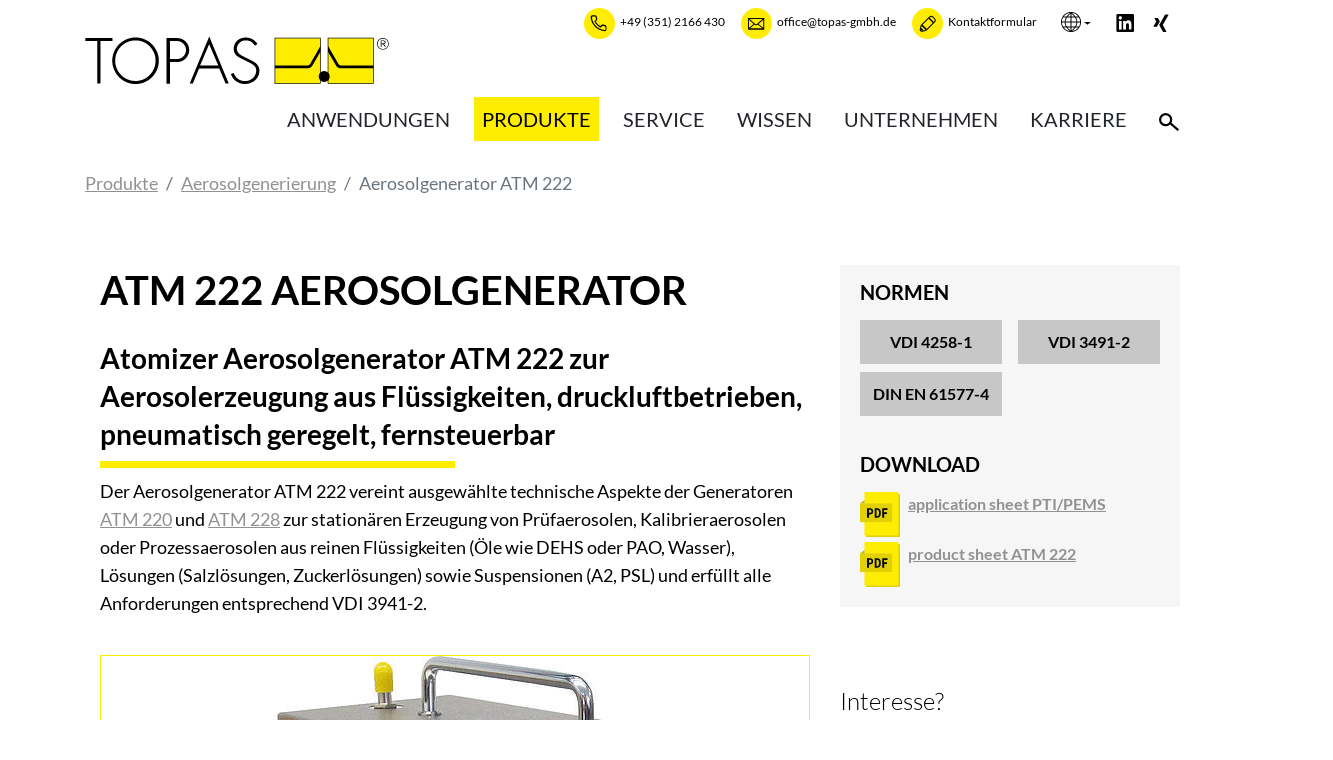

--- FILE ---
content_type: text/html; charset=utf-8
request_url: https://www.topas-gmbh.de/produkte/generierung/produkt/atm-222
body_size: 12722
content:
<!DOCTYPE html>
<html lang="de-de">
	<head>
		<meta charset="utf-8">
		<!--
	Based on the TYPO3 Bootstrap Package by Benjamin Kott - https://www.bootstrap-package.com/
	This website is powered by TYPO3 - inspiring people to share!
	TYPO3 is a free open source Content Management Framework initially created by Kasper Skaarhoj and licensed under GNU/GPL.
	TYPO3 is copyright 1998-2026 of Kasper Skaarhoj. Extensions are copyright of their respective owners.
	Information and contribution at https://typo3.org/
-->
		<link rel="icon" href="https://www.topas-gmbh.de/typo3conf/ext/dtm_sitepackage_topas/Resources/Public/Icons/favicon.ico" type="image/vnd.microsoft.icon">
		<title>Aerosolgenerator ATM 222 - Topas GmbH</title>
		<meta http-equiv="x-ua-compatible" content="IE=edge">
		<meta name="description" content="Atomizer Aerosolgenerator ATM 222 zur Aerosolerzeugung aus Fl&uuml;ssigkeiten, druckluftbetrieben, pneumatisch geregelt, fernsteuerbar">
		<meta name="viewport" content="width=device-width, initial-scale=1.0">
		<meta name="robots" content="index, follow, noodp, noarchive, nocache">
		<meta name="author" content="Deutscher Tele Markt GmbH - Internetagentur">
		<meta name="twitter:card" content="summary">
		<meta name="mobile-web-app-capable" content="no">
		<meta name="google" content="notranslate">
		<link rel="stylesheet" href="https://www.topas-gmbh.de/typo3temp/assets/compressed/bootstrappackageicon.min-0a2cd268d261c7626427be52356457b4.css.gz?1768404311" media="all">
		<link rel="stylesheet" href="https://www.topas-gmbh.de/typo3temp/assets/compressed/702c57c8a0ca9a8629b65233bb699031-9efd43c0190b9f919ef36f12bb7910a5.css.gz?1768404311" media="all">
		<link rel="stylesheet" href="https://www.topas-gmbh.de/typo3temp/assets/compressed/theme-982f78b1af1ed828e86f0cf1c007fe1cb3eb7a29aa19a213f8def51b4b6cf3e9-78f317c6de62a017084f70a6d8a4d2f1.css.gz?1768404311" media="all">
		<link rel="stylesheet" href="https://www.topas-gmbh.de/typo3conf/ext/dtm_sitepackage_topas/Resources/Public/Plugins/bootstrap/css/bootstrap.min.css?1611073073" media="all">
		<link rel="stylesheet" href="https://www.topas-gmbh.de/typo3temp/assets/compressed/slick-b76279848b28b75b27d6b7f5a48aba6d.css.gz?1768404311" media="all">
		<link rel="stylesheet" href="https://www.topas-gmbh.de/typo3temp/assets/compressed/slick.min-715690aecd64e4c6e6eeb553835a5873.css.gz?1768404311" media="all">
		<link rel="stylesheet" href="https://www.topas-gmbh.de/typo3temp/assets/compressed/slick-theme.min-d120240717b0d22c1cadbf437b1fb72d.css.gz?1768404311" media="all" if="">
		<link rel="stylesheet" href="https://www.topas-gmbh.de/typo3temp/assets/compressed/default.min-b8b0a57a29e06b48700ba3567dca6fb7.css.gz?1768404311" media="all">
		<link rel="stylesheet" href="https://www.topas-gmbh.de/typo3temp/assets/compressed/styles-4534a44f569630b76a04399cadf8c9fb.css.gz?1768404311" media="all">
		<link rel="stylesheet" href="https://www.topas-gmbh.de/typo3temp/assets/compressed/produkte-327c8c34bfdde2fef8b018aac714add3.css.gz?1768404311" media="all">
		<link rel="stylesheet" href="https://www.topas-gmbh.de/typo3temp/assets/compressed/all.min-018e0179e23b4169c9ef01163d0c5bc8.css.gz?1768404311" media="all">
		<link rel="stylesheet" href="https://www.topas-gmbh.de/typo3temp/assets/compressed/ma5-menu.min-21e99e01192f34568925aeed634fbd8d.css.gz?1768404311" media="all">
		<link rel="stylesheet" href="https://www.topas-gmbh.de/typo3temp/assets/compressed/fonts-a12ef16f4a73c3a17509d09d22b784d4.css.gz?1768404311" media="all">
		<link rel="stylesheet" href="https://www.topas-gmbh.de/typo3temp/assets/compressed/main-bdd91bc4c609f9e31707a98f4d0c68f7.css.gz?1768404311" media="all">
		<link rel="stylesheet" href="https://www.topas-gmbh.de/typo3temp/assets/compressed/topas-7f63fbebeadc913e15a3aa468dd139a5.css.gz?1768404311" media="all">
		<link rel="stylesheet" href="https://www.topas-gmbh.de/typo3temp/assets/compressed/responsive-4145aacfe6220130b08ede77fff75467.css.gz?1768404311" media="all">
		<link rel="stylesheet" href="https://www.topas-gmbh.de/typo3temp/assets/compressed/menu-cd8ab84c309442f1b6adec20d33fd82e.css.gz?1768404311" media="all">
		<link rel="stylesheet" href="https://www.topas-gmbh.de/typo3temp/assets/compressed/7c496f4d7e0d1ed23e4729889b927cfb-4bfda59317b29bd697437440c670da2b.css.gz?1768404311" media="all">
		<script src="https://www.topas-gmbh.de/typo3temp/assets/compressed/merged-5b6eaf3a062dbae453f73d108cc1879c-5fc709b66fcb19e9adee52be3ce4c42b.js.gz?1768404311"></script>
		<link rel="canonical" href="https://www.topas-gmbh.de/produkte/generierung/produkt/atm-222">
		<link rel="alternate" hreflang="de-de" href="https://www.topas-gmbh.de/produkte/generierung/produkt/atm-222">
		<link rel="alternate" hreflang="en-US" href="https://www.topas-gmbh.de/en/products/generation/product/atm-222">
		<link rel="alternate" hreflang="x-default" href="https://www.topas-gmbh.de/en/products/generation/product/atm-222"> </head>
	<body id="p130" class="page-130 pagelevel-3 language-0 backendlayout-1 layout-default">
		<div id="top"></div>
		<div><a class="sr-only sr-only-focusable" href="#page-content"><span>Zum Hauptinhalt springen</span></a>
			<header id="page-header">
				<div class="container">
					<div id="topcontainer" class="d-flex justify-content-between">
						<div class="logo align-self-center mr-auto mt-4"><a title="zur Startseite der Topas GmbH" href="https://www.topas-gmbh.de/"><img src="https://www.topas-gmbh.de/typo3conf/ext/dtm_sitepackage_topas/Resources/Public/Icons/topas-logo.svg" alt="Topas GmbH" height="73" width="304"></a></div>
						<nav id="kontaktnavi" class="align-self-start mr-3">
							<ul class="nav mr-auto">
								<li class="nav-item"><a href="tel:+493512166430" class="d-flex nav-link " title="Topas GmbH anrufen"><span class="d-inline-flex tps phone" aria-hidden="true"></span><span class="d-none d-xl-inline">+49 (351) 2166 430</span></a></li>
								<li class="nav-item"><a href="mailto:stopspam_533f0cf36efad4318d7d6e4c28c08f66" class="d-flex nav-link " title="E-Mail an Topas GmbH senden"><span class="d-inline-flex tps mailto" aria-hidden="true"></span><span class="d-none d-xl-inline">
											<dtm-hidden>stopspam_533f0cf36efad4318d7d6e4c28c08f66</dtm-hidden>
										</span></a></li>
								<li class="nav-item"><a class="d-flex nav-link" title="zum Kontaktformular" href="https://www.topas-gmbh.de/unternehmen/kontakt"><span class="d-inline-flex tps contact" aria-hidden="true"></span><span class="d-none d-xl-inline"> Kontaktformular </span></a></li>
							</ul>
						</nav>
						<div id="language-menu" class="align-self-start mr-3">
							<div class="language-dropdown dropdown">
								<button class="dropdown-toggle" type="button" id="dropdownMenuButton" data-target="#languageMenue" data-toggle="collapse" aria-controls="languageMenue" aria-haspopup="true" aria-expanded="false"><span class="icon-globe" aria-hidden="true"></span></button>
								<ul class="collapse dropdown-menu" id="languageMenue" aria-labelledby="dropdownMenuButton">
									<li class="item-header"><span class="line-bottom">Sprache</span></li>
									<li class="active"><a href="https://www.topas-gmbh.de/produkte/generierung/produkt/atm-222" hreflang="de-de" title="Deutsch" class="dropdown-item"><span>Deutsch</span></a></li>
									<li class=""><a href="https://www.topas-gmbh.de/en/products/generation/product/atm-222" hreflang="en-US" title="English" class="dropdown-item"><span>English</span></a></li>
									<li class="item-header pt-4">Region</li>
									<li class=""><a href="https://www.topas-americas.com/" title="Americas" target="_blank" class="dropdown-item"><span>Americas</span></a></li>
								</ul>
							</div>
						</div>
						<div id="sociallinks" class="align-self-start mr-3 d-none d-lg-block">
							<div class="sociallinks">
								<ul class="sociallinks-list nav">
									<li class="sociallinks-item sociallinks-item-linkedin nav-item" title="LinkedIn"><a class="nav-link sociallinks-link sociallinks-link-linkedin" href="https://de.linkedin.com/company/topasgmbh" rel="noopener" target="_blank"><span class="sociallinks-link-icon bootstrappackageicon bootstrappackageicon-linkedin"></span></a></li>
									<li class="sociallinks-item sociallinks-item-xing nav-item" title="Xing"><a class="nav-link sociallinks-link sociallinks-link-xing" href="https://www.xing.com/pages/topas" rel="noopener" target="_blank"><span class="sociallinks-link-icon bootstrappackageicon bootstrappackageicon-xing"></span></a></li>
								</ul>
							</div>
						</div>
					</div>
				</div>
				<div class=" navbar-header navbar-fixed-top sticky-top ">
					<div class="navbar navbar-expand-lg" role="navigation">
						<div class="container">
							<div class="tiny-logo"><a title="zur Startseite der Topas GmbH" href="https://www.topas-gmbh.de/"><img src="https://www.topas-gmbh.de/typo3conf/ext/dtm_sitepackage_topas/Resources/Public/Icons/topas-logo.svg" alt="Topas GmbH" height="73" width="304"></a></div>
							<button class="ma5menu__toggle navbar-toggler collapsed" type="button"><span class="sr-only">Navigation ein-/ausblenden</span><span class="icon-bar top-bar"></span><span class="icon-bar middle-bar"></span><span class="icon-bar bottom-bar"></span></button>
							<ul id="mobile-nav" class="navbar-nav site-menu">
								<li class="mainmenue nav-item "><a href="https://www.topas-gmbh.de/anwendungen" class="nav-link" title="Anwendungen"> Anwendungen </a>
									<ul class="sub_navi">
										<li class=" "><a href="https://www.topas-gmbh.de/anwendungen/qualifizierung-von-reinen-raeumen" class="nav-link" title="Reinraum"> Reinraum </a>
											<ul class="sub_navi-2">
												<li class=" "><a href="https://www.topas-gmbh.de/anwendungen/qualifizierung-von-reinen-raeumen/validierung-und-abnahme-von-reinraeumen" title="Validierung und Abnahme von Reinr&auml;umen" class=""> Validierung und Abnahme von Reinr&auml;umen </a></li>
												<li class=" "><a href="https://www.topas-gmbh.de/anwendungen/qualifizierung-von-reinen-raeumen/pruefung-von-sicherheitswerkbaenken" title="Pr&uuml;fung von Sicherheitswerkb&auml;nken" class=""> Pr&uuml;fung von Sicherheitswerkb&auml;nken </a></li>
												<li class=" "><a href="https://www.topas-gmbh.de/anwendungen/qualifizierung-von-reinen-raeumen/pruefung-von-operationssaelen-in-krankenhaeusern" title="Pr&uuml;fung von Operationss&auml;len in Krankenh&auml;usern" class=""> Pr&uuml;fung von Operationss&auml;len in Krankenh&auml;usern </a></li>
											</ul>
										</li>
										<li class=" "><a href="https://www.topas-gmbh.de/anwendungen/pruefung-von-kraftfahrzeugfiltern" class="nav-link" title="Kraftfahrzeugfilter"> Kraftfahrzeugfilter </a>
											<ul class="sub_navi-2">
												<li class=" "><a href="https://www.topas-gmbh.de/anwendungen/pruefung-von-kraftfahrzeugfiltern/pruefung-von-luftansaugfiltern" title="Pr&uuml;fung von Luftansaugfiltern" class=""> Pr&uuml;fung von Luftansaugfiltern </a></li>
												<li class=" "><a href="https://www.topas-gmbh.de/anwendungen/pruefung-von-kraftfahrzeugfiltern/blow-by-separator-pruefung" title="Blow-By Separator Pr&uuml;fung" class=""> Blow-By Separator Pr&uuml;fung </a></li>
												<li class=" "><a href="https://www.topas-gmbh.de/anwendungen/pruefung-von-kraftfahrzeugfiltern/pruefung-von-kabineninnraumfiltern" title="Pr&uuml;fung von Kabineninnraumfiltern" class=""> Pr&uuml;fung von Kabineninnraumfiltern </a></li>
												<li class=" "><a href="https://www.topas-gmbh.de/anwendungen/pruefung-von-kraftfahrzeugfiltern/abgasfilterpruefung" title="Abgasfilterpr&uuml;fung" class=""> Abgasfilterpr&uuml;fung </a></li>
											</ul>
										</li>
										<li class=" "><a href="https://www.topas-gmbh.de/anwendungen/pruefung-von-industriefiltern" class="nav-link" title="Industriefilter"> Industriefilter </a>
											<ul class="sub_navi-2">
												<li class=" "><a href="https://www.topas-gmbh.de/anwendungen/pruefung-von-industriefiltern/pruefung-von-hepa-und-ulpa-filtern" title="Pr&uuml;fung von HEPA- und ULPA-Filtern" class=""> Pr&uuml;fung von HEPA- und ULPA-Filtern </a></li>
												<li class=" "><a href="https://www.topas-gmbh.de/anwendungen/pruefung-von-industriefiltern/pruefung-von-allgemeinen-raumluftfiltern" title="Pr&uuml;fung von allgemeinen Raumluftfiltern" class=""> Pr&uuml;fung von allgemeinen Raumluftfiltern </a></li>
												<li class=" "><a href="https://www.topas-gmbh.de/anwendungen/pruefung-von-industriefiltern/pruefung-von-gasturbinenfiltern" title="Pr&uuml;fung von Gasturbinenfiltern" class=""> Pr&uuml;fung von Gasturbinenfiltern </a></li>
											</ul>
										</li>
										<li class=" "><a href="https://www.topas-gmbh.de/anwendungen/pruefung-von-filtermedien" class="nav-link" title="Filtermedien"> Filtermedien </a>
											<ul class="sub_navi-2">
												<li class=" "><a href="https://www.topas-gmbh.de/anwendungen/pruefung-von-filtermedien/porengroessenanalyse" title="Porengr&ouml;&szlig;enanalyse" class=""> Porengr&ouml;&szlig;enanalyse </a></li>
												<li class=" "><a href="https://www.topas-gmbh.de/anwendungen/pruefung-von-filtermedien/effizienzmessung" title="Effizienzmessung" class=""> Effizienzmessung </a></li>
												<li class=" "><a href="https://www.topas-gmbh.de/anwendungen/pruefung-von-filtermedien/pruefung-abreinigbarer-filtermedien" title="Pr&uuml;fung abreinigbarer Filtermedien" class=""> Pr&uuml;fung abreinigbarer Filtermedien </a></li>
												<li class=" "><a href="https://www.topas-gmbh.de/anwendungen/pruefung-von-filtermedien/maskenmedienpruefung" title="Maskenmedienpr&uuml;fung" class=""> Maskenmedienpr&uuml;fung </a></li>
											</ul>
										</li>
										<li class=" "><a href="https://www.topas-gmbh.de/anwendungen/charakterisierung-von-aerosolen" title="Aerosole" class=""> Aerosole </a></li>
										<li class=" "><a href="https://www.topas-gmbh.de/anwendungen/kalibrierung-von-messgeraeten" title="Ger&auml;tekalibrierung" class=""> Ger&auml;tekalibrierung </a></li>
										<li class=" "><a href="https://www.topas-gmbh.de/anwendungen/medizinische-anwendungen" title="Medizintechnik" class=""> Medizintechnik </a></li>
										<li class=" "><a href="https://www.topas-gmbh.de/anwendungen/beschichtung-von-oberflaechen" title="Oberfl&auml;chen" class=""> Oberfl&auml;chen </a></li>
										<li class=" "><a href="https://www.topas-gmbh.de/anwendungen/materialcharakterisierung" title="Materialien" class=""> Materialien </a></li>
										<li class=" "><a href="https://www.topas-gmbh.de/anwendungen/pruefung-von-geraeten-bauteilen-und-sensoren" title="Pr&uuml;fung von Ger&auml;ten, Bauteilen &amp; Sensoren" class=""> Pr&uuml;fung von Ger&auml;ten, Bauteilen &amp; Sensoren </a></li>
									</ul>
								</li>
								<li class="mainmenue nav-item active "><a href="https://www.topas-gmbh.de/produkte" class="nav-link" title="Produkte"> Produkte </a>
									<ul class="sub_navi">
										<li class=" "><a href="https://www.topas-gmbh.de/produkte/pruefsysteme" title="Pr&uuml;fsysteme" class=""> Pr&uuml;fsysteme </a></li>
										<li class="active "><a href="https://www.topas-gmbh.de/produkte/generierung" title="Aerosolgenerierung" class=""> Aerosolgenerierung </a></li>
										<li class=" "><a href="https://www.topas-gmbh.de/produkte/konditionierung" title="Konditionierung" class=""> Konditionierung </a></li>
										<li class=" "><a href="https://www.topas-gmbh.de/produkte/partikelmessung" title="Partikelmessung" class=""> Partikelmessung </a></li>
										<li class=" "><a href="https://www.topas-gmbh.de/produkte/datenanalyse" title="Datenanalyse" class=""> Datenanalyse </a></li>
										<li class=" "><a href="https://www.topas-gmbh.de/produkte/zubehoer" title="Zubeh&ouml;r" class=""> Zubeh&ouml;r </a></li>
									</ul>
								</li>
								<li class="mainmenue nav-item "><a href="https://www.topas-gmbh.de/service" class="nav-link" title="Service"> Service </a>
									<ul class="sub_navi">
										<li class=" "><a href="https://www.topas-gmbh.de/service/beratung" title="Beratung" class=""> Beratung </a></li>
										<li class=" "><a href="https://www.topas-gmbh.de/service/after-sales-service" title="After-Sales-Service" class=""> After-Sales-Service </a></li>
										<li class=" "><a href="https://www.topas-gmbh.de/service/schulungen" title="Schulungen" class=""> Schulungen </a></li>
										<li class=" "><a href="https://www.topas-gmbh.de/service/machbarkeitsstudien" title="Machbarkeitsstudien" class=""> Machbarkeitsstudien </a></li>
									</ul>
								</li>
								<li class="mainmenue nav-item "><a href="https://www.topas-gmbh.de/wissen" class="nav-link" title="Wissen"> Wissen </a>
									<ul class="sub_navi">
										<li class=" "><a href="https://www.topas-gmbh.de/wissen/technical-innovation-center-topas-academy" title="Technical Innovation Center &amp; Topas-Academy" class=""> Technical Innovation Center &amp; Topas-Academy </a></li>
										<li class=" "><a href="https://www.topas-gmbh.de/wissen/literatur-wissenschaftliche-poster" title="Wissenschaftliche Beitr&auml;ge" class=""> Wissenschaftliche Beitr&auml;ge </a></li>
										<li class=" "><a href="https://www.topas-gmbh.de/unternehmen/patente-und-auszeichnungen" title="Patente und Auszeichnungen" class=""> Patente und Auszeichnungen </a></li>
										<li class=" "><a href="https://www.topas-gmbh.de/glossar" title="Glossar" class=""> Glossar </a></li>
									</ul>
								</li>
								<li class="mainmenue nav-item "><a href="https://www.topas-gmbh.de/unternehmen" class="nav-link" title="Unternehmen"> Unternehmen </a>
									<ul class="sub_navi">
										<li class=" "><a href="https://www.topas-gmbh.de/unternehmen/philosophie" title="Philosophie" class=""> Philosophie </a></li>
										<li class=" "><a href="https://www.topas-gmbh.de/unternehmen/historie" class="nav-link" title="Historie"> Historie </a>
											<ul class="sub_navi-2">
												<li class=" "><a href="https://www.topas-gmbh.de/unternehmen/30-jahre-topas" title="30 Jahre Topas" class=""> 30 Jahre Topas </a></li>
												<li class=" "><a href="https://www.topas-gmbh.de/unternehmen/referenzen" title="Gl&uuml;ckw&uuml;nsche zum Jubil&auml;um" class=""> Gl&uuml;ckw&uuml;nsche zum Jubil&auml;um </a></li>
											</ul>
										</li>
										<li class=" "><a href="https://www.topas-gmbh.de/unternehmen/weltweites-partnernetzwerk" title="Weltweites Partnernetzwerk" class=""> Weltweites Partnernetzwerk </a></li>
										<li class=" "><a href="https://www.topas-gmbh.de/unternehmen/kontakt" title="Kontakt" class=""> Kontakt </a></li>
										<li class=" "><a href="https://www.topas-gmbh.de/unternehmen/anfahrt" title="Anfahrt" class=""> Anfahrt </a></li>
										<li class=" "><a href="https://www.topas-gmbh.de/unternehmen/aktuelles-und-termine" title="Aktuelles und Termine" class=""> Aktuelles und Termine </a></li>
									</ul>
								</li>
								<li class="mainmenue nav-item "><a href="https://www.topas-gmbh.de/karriere" class="nav-link" title="Karriere"> Karriere </a>
									<ul class="sub_navi">
										<li class=" "><a href="https://www.topas-gmbh.de/karriere/stellenanzeigen" title="Stellenangebote" class=""> Stellenangebote </a></li>
										<li class=" "><a href="https://www.topas-gmbh.de/karriere/berufe-bei-topas" class="nav-link" title="Berufe bei Topas"> Berufe bei Topas </a>
											<ul class="sub_navi-2">
												<li class=" "><a href="https://www.topas-gmbh.de/karriere/berufe-bei-topas/techniker" title="Techniker" class=""> Techniker </a></li>
												<li class=" "><a href="https://www.topas-gmbh.de/karriere/berufe-bei-topas/ingenieur" title="Ingenieur" class=""> Ingenieur </a></li>
												<li class=" "><a href="https://www.topas-gmbh.de/karriere/berufe-bei-topas/glasapparatebauer" title="Glasapparatebauer" class=""> Glasapparatebauer </a></li>
												<li class=" "><a href="https://www.topas-gmbh.de/karriere/berufe-bei-topas/mechatroniker" title="Mechatroniker" class=""> Mechatroniker </a></li>
											</ul>
										</li>
										<li class=" "><a href="https://www.topas-gmbh.de/karriere/topas-campus" class="nav-link" title="Topas-Campus"> Topas-Campus </a>
											<ul class="sub_navi-2">
												<li class=" "><a href="https://www.topas-gmbh.de/karriere/topas-campus/schueler" title="Schule" class=""> Schule </a></li>
												<li class=" "><a href="https://www.topas-gmbh.de/karriere/topas-campus/auszubildende" title="Weiterbildung" class=""> Weiterbildung </a></li>
												<li class=" "><a href="https://www.topas-gmbh.de/karriere/topas-campus/studierende" title="Studium" class=""> Studium </a></li>
												<li class=" "><a href="https://www.topas-gmbh.de/karriere/topas-campus/promotion" title="Promotion" class=""> Promotion </a></li>
											</ul>
										</li>
									</ul>
								</li>
								<li class="mainmenue nav-item "><a href="https://www.topas-gmbh.de/suche" title="Suche" class="nav-link"> Suche </a></li>
							</ul>
							<nav id="mainnavbar" class="navbar-collapse collapse justify-content-end">
								<ul class="navbar-nav" id="mainnav">
									<li id="page2" class="d-flex align-self-center mainmenue nav-item dropdown-submenu"><a href="https://www.topas-gmbh.de/anwendungen" class="dropdown-toggle nav-link dropdown-item"> Anwendungen </a><span class="dropdown-button" data-submenu="" data-toggle="dropdown"><span class="tps arrow-left"></span></span>
										<ul class="submenu dropdown-menu sub_navi">
											<li class="menue dropdown-submenu"><a href="https://www.topas-gmbh.de/anwendungen/qualifizierung-von-reinen-raeumen" class="dropdown-toggle nav-link dropdown-item"> Reinraum </a><span class="dropdown-button" data-submenu="" data-toggle="dropdown"><span class="tps arrow-left"></span></span>
												<ul class="submenu dropdown-menu sub_navi-2">
													<li class="menue "><a href="https://www.topas-gmbh.de/anwendungen/qualifizierung-von-reinen-raeumen/validierung-und-abnahme-von-reinraeumen" title="Validierung und Abnahme von Reinr&auml;umen" class="dropdown-item"> Validierung und Abnahme von Reinr&auml;umen </a></li>
													<li class="menue "><a href="https://www.topas-gmbh.de/anwendungen/qualifizierung-von-reinen-raeumen/pruefung-von-sicherheitswerkbaenken" title="Pr&uuml;fung von Sicherheitswerkb&auml;nken" class="dropdown-item"> Pr&uuml;fung von Sicherheitswerkb&auml;nken </a></li>
													<li class="menue "><a href="https://www.topas-gmbh.de/anwendungen/qualifizierung-von-reinen-raeumen/pruefung-von-operationssaelen-in-krankenhaeusern" title="Pr&uuml;fung von Operationss&auml;len in Krankenh&auml;usern" class="dropdown-item"> Pr&uuml;fung von Operationss&auml;len in Krankenh&auml;usern </a></li>
												</ul>
											</li>
											<li class="menue dropdown-submenu"><a href="https://www.topas-gmbh.de/anwendungen/pruefung-von-kraftfahrzeugfiltern" class="dropdown-toggle nav-link dropdown-item"> Kraftfahrzeugfilter </a><span class="dropdown-button" data-submenu="" data-toggle="dropdown"><span class="tps arrow-left"></span></span>
												<ul class="submenu dropdown-menu sub_navi-2">
													<li class="menue "><a href="https://www.topas-gmbh.de/anwendungen/pruefung-von-kraftfahrzeugfiltern/pruefung-von-luftansaugfiltern" title="Pr&uuml;fung von Luftansaugfiltern" class="dropdown-item"> Pr&uuml;fung von Luftansaugfiltern </a></li>
													<li class="menue "><a href="https://www.topas-gmbh.de/anwendungen/pruefung-von-kraftfahrzeugfiltern/blow-by-separator-pruefung" title="Blow-By Separator Pr&uuml;fung" class="dropdown-item"> Blow-By Separator Pr&uuml;fung </a></li>
													<li class="menue "><a href="https://www.topas-gmbh.de/anwendungen/pruefung-von-kraftfahrzeugfiltern/pruefung-von-kabineninnraumfiltern" title="Pr&uuml;fung von Kabineninnraumfiltern" class="dropdown-item"> Pr&uuml;fung von Kabineninnraumfiltern </a></li>
													<li class="menue "><a href="https://www.topas-gmbh.de/anwendungen/pruefung-von-kraftfahrzeugfiltern/abgasfilterpruefung" title="Abgasfilterpr&uuml;fung" class="dropdown-item"> Abgasfilterpr&uuml;fung </a></li>
												</ul>
											</li>
											<li class="menue dropdown-submenu"><a href="https://www.topas-gmbh.de/anwendungen/pruefung-von-industriefiltern" class="dropdown-toggle nav-link dropdown-item"> Industriefilter </a><span class="dropdown-button" data-submenu="" data-toggle="dropdown"><span class="tps arrow-left"></span></span>
												<ul class="submenu dropdown-menu sub_navi-2">
													<li class="menue "><a href="https://www.topas-gmbh.de/anwendungen/pruefung-von-industriefiltern/pruefung-von-hepa-und-ulpa-filtern" title="Pr&uuml;fung von HEPA- und ULPA-Filtern" class="dropdown-item"> Pr&uuml;fung von HEPA- und ULPA-Filtern </a></li>
													<li class="menue "><a href="https://www.topas-gmbh.de/anwendungen/pruefung-von-industriefiltern/pruefung-von-allgemeinen-raumluftfiltern" title="Pr&uuml;fung von allgemeinen Raumluftfiltern" class="dropdown-item"> Pr&uuml;fung von allgemeinen Raumluftfiltern </a></li>
													<li class="menue "><a href="https://www.topas-gmbh.de/anwendungen/pruefung-von-industriefiltern/pruefung-von-gasturbinenfiltern" title="Pr&uuml;fung von Gasturbinenfiltern" class="dropdown-item"> Pr&uuml;fung von Gasturbinenfiltern </a></li>
												</ul>
											</li>
											<li class="menue dropdown-submenu"><a href="https://www.topas-gmbh.de/anwendungen/pruefung-von-filtermedien" class="dropdown-toggle nav-link dropdown-item"> Filtermedien </a><span class="dropdown-button" data-submenu="" data-toggle="dropdown"><span class="tps arrow-left"></span></span>
												<ul class="submenu dropdown-menu sub_navi-2">
													<li class="menue "><a href="https://www.topas-gmbh.de/anwendungen/pruefung-von-filtermedien/porengroessenanalyse" title="Porengr&ouml;&szlig;enanalyse" class="dropdown-item"> Porengr&ouml;&szlig;enanalyse </a></li>
													<li class="menue "><a href="https://www.topas-gmbh.de/anwendungen/pruefung-von-filtermedien/effizienzmessung" title="Effizienzmessung" class="dropdown-item"> Effizienzmessung </a></li>
													<li class="menue "><a href="https://www.topas-gmbh.de/anwendungen/pruefung-von-filtermedien/pruefung-abreinigbarer-filtermedien" title="Pr&uuml;fung abreinigbarer Filtermedien" class="dropdown-item"> Pr&uuml;fung abreinigbarer Filtermedien </a></li>
													<li class="menue "><a href="https://www.topas-gmbh.de/anwendungen/pruefung-von-filtermedien/maskenmedienpruefung" title="Maskenmedienpr&uuml;fung" class="dropdown-item"> Maskenmedienpr&uuml;fung </a></li>
												</ul>
											</li>
											<li class="menue "><a href="https://www.topas-gmbh.de/anwendungen/charakterisierung-von-aerosolen" title="Aerosole" class="dropdown-item"> Aerosole </a></li>
											<li class="menue "><a href="https://www.topas-gmbh.de/anwendungen/kalibrierung-von-messgeraeten" title="Ger&auml;tekalibrierung" class="dropdown-item"> Ger&auml;tekalibrierung </a></li>
											<li class="menue "><a href="https://www.topas-gmbh.de/anwendungen/medizinische-anwendungen" title="Medizintechnik" class="dropdown-item"> Medizintechnik </a></li>
											<li class="menue "><a href="https://www.topas-gmbh.de/anwendungen/beschichtung-von-oberflaechen" title="Oberfl&auml;chen" class="dropdown-item"> Oberfl&auml;chen </a></li>
											<li class="menue "><a href="https://www.topas-gmbh.de/anwendungen/materialcharakterisierung" title="Materialien" class="dropdown-item"> Materialien </a></li>
											<li class="menue "><a href="https://www.topas-gmbh.de/anwendungen/pruefung-von-geraeten-bauteilen-und-sensoren" title="Pr&uuml;fung von Ger&auml;ten, Bauteilen &amp; Sensoren" class="dropdown-item"> Pr&uuml;fung von Ger&auml;ten, Bauteilen &amp; Sensoren </a></li>
										</ul>
									</li>
									<li id="page3" class="d-flex align-self-center mainmenue nav-item active dropdown-submenu"><a href="https://www.topas-gmbh.de/produkte" class="dropdown-toggle nav-link dropdown-item"> Produkte </a><span class="dropdown-button" data-submenu="" data-toggle="dropdown"><span class="tps arrow-left"></span></span>
										<ul class="submenu dropdown-menu sub_navi">
											<li class="menue "><a href="https://www.topas-gmbh.de/produkte/pruefsysteme" title="Pr&uuml;fsysteme" class="dropdown-item"> Pr&uuml;fsysteme </a></li>
											<li class="menue active "><a href="https://www.topas-gmbh.de/produkte/generierung" title="Aerosolgenerierung" class="dropdown-item"> Aerosolgenerierung </a></li>
											<li class="menue "><a href="https://www.topas-gmbh.de/produkte/konditionierung" title="Konditionierung" class="dropdown-item"> Konditionierung </a></li>
											<li class="menue "><a href="https://www.topas-gmbh.de/produkte/partikelmessung" title="Partikelmessung" class="dropdown-item"> Partikelmessung </a></li>
											<li class="menue "><a href="https://www.topas-gmbh.de/produkte/datenanalyse" title="Datenanalyse" class="dropdown-item"> Datenanalyse </a></li>
											<li class="menue "><a href="https://www.topas-gmbh.de/produkte/zubehoer" title="Zubeh&ouml;r" class="dropdown-item"> Zubeh&ouml;r </a></li>
										</ul>
									</li>
									<li id="page4" class="d-flex align-self-center mainmenue nav-item dropdown-submenu"><a href="https://www.topas-gmbh.de/service" class="dropdown-toggle nav-link dropdown-item"> Service </a><span class="dropdown-button" data-submenu="" data-toggle="dropdown"><span class="tps arrow-left"></span></span>
										<ul class="submenu dropdown-menu sub_navi">
											<li class="menue "><a href="https://www.topas-gmbh.de/service/beratung" title="Beratung" class="dropdown-item"> Beratung </a></li>
											<li class="menue "><a href="https://www.topas-gmbh.de/service/after-sales-service" title="After-Sales-Service" class="dropdown-item"> After-Sales-Service </a></li>
											<li class="menue "><a href="https://www.topas-gmbh.de/service/schulungen" title="Schulungen" class="dropdown-item"> Schulungen </a></li>
											<li class="menue "><a href="https://www.topas-gmbh.de/service/machbarkeitsstudien" title="Machbarkeitsstudien" class="dropdown-item"> Machbarkeitsstudien </a></li>
										</ul>
									</li>
									<li id="page5" class="d-flex align-self-center mainmenue nav-item dropdown-submenu"><a href="https://www.topas-gmbh.de/wissen" class="dropdown-toggle nav-link dropdown-item"> Wissen </a><span class="dropdown-button" data-submenu="" data-toggle="dropdown"><span class="tps arrow-left"></span></span>
										<ul class="submenu dropdown-menu sub_navi">
											<li class="menue "><a href="https://www.topas-gmbh.de/wissen/technical-innovation-center-topas-academy" title="Technical Innovation Center &amp; Topas-Academy" class="dropdown-item"> Technical Innovation Center &amp; Topas-Academy </a></li>
											<li class="menue "><a href="https://www.topas-gmbh.de/wissen/literatur-wissenschaftliche-poster" title="Wissenschaftliche Beitr&auml;ge" class="dropdown-item"> Wissenschaftliche Beitr&auml;ge </a></li>
											<li class="menue "><a href="https://www.topas-gmbh.de/unternehmen/patente-und-auszeichnungen" title="Patente und Auszeichnungen" class="dropdown-item"> Patente und Auszeichnungen </a></li>
											<li class="menue "><a href="https://www.topas-gmbh.de/glossar" title="Glossar" class="dropdown-item"> Glossar </a></li>
										</ul>
									</li>
									<li id="page6" class="d-flex align-self-center mainmenue nav-item dropdown-submenu"><a href="https://www.topas-gmbh.de/unternehmen" class="dropdown-toggle nav-link dropdown-item"> Unternehmen </a><span class="dropdown-button" data-submenu="" data-toggle="dropdown"><span class="tps arrow-left"></span></span>
										<ul class="submenu dropdown-menu sub_navi">
											<li class="menue "><a href="https://www.topas-gmbh.de/unternehmen/philosophie" title="Philosophie" class="dropdown-item"> Philosophie </a></li>
											<li class="menue dropdown-submenu"><a href="https://www.topas-gmbh.de/unternehmen/historie" class="dropdown-toggle nav-link dropdown-item"> Historie </a><span class="dropdown-button" data-submenu="" data-toggle="dropdown"><span class="tps arrow-left"></span></span>
												<ul class="submenu dropdown-menu sub_navi-2">
													<li class="menue "><a href="https://www.topas-gmbh.de/unternehmen/30-jahre-topas" title="30 Jahre Topas" class="dropdown-item"> 30 Jahre Topas </a></li>
													<li class="menue "><a href="https://www.topas-gmbh.de/unternehmen/referenzen" title="Gl&uuml;ckw&uuml;nsche zum Jubil&auml;um" class="dropdown-item"> Gl&uuml;ckw&uuml;nsche zum Jubil&auml;um </a></li>
												</ul>
											</li>
											<li class="menue "><a href="https://www.topas-gmbh.de/unternehmen/weltweites-partnernetzwerk" title="Weltweites Partnernetzwerk" class="dropdown-item"> Weltweites Partnernetzwerk </a></li>
											<li class="menue "><a href="https://www.topas-gmbh.de/unternehmen/kontakt" title="Kontakt" class="dropdown-item"> Kontakt </a></li>
											<li class="menue "><a href="https://www.topas-gmbh.de/unternehmen/anfahrt" title="Anfahrt" class="dropdown-item"> Anfahrt </a></li>
											<li class="menue "><a href="https://www.topas-gmbh.de/unternehmen/aktuelles-und-termine" title="Aktuelles und Termine" class="dropdown-item"> Aktuelles und Termine </a></li>
										</ul>
									</li>
									<li id="page224" class="d-flex align-self-center mainmenue nav-item dropdown-submenu"><a href="https://www.topas-gmbh.de/karriere" class="dropdown-toggle nav-link dropdown-item"> Karriere </a><span class="dropdown-button" data-submenu="" data-toggle="dropdown"><span class="tps arrow-left"></span></span>
										<ul class="submenu dropdown-menu sub_navi">
											<li class="menue "><a href="https://www.topas-gmbh.de/karriere/stellenanzeigen" title="Stellenangebote" class="dropdown-item"> Stellenangebote </a></li>
											<li class="menue dropdown-submenu"><a href="https://www.topas-gmbh.de/karriere/berufe-bei-topas" class="dropdown-toggle nav-link dropdown-item"> Berufe bei Topas </a><span class="dropdown-button" data-submenu="" data-toggle="dropdown"><span class="tps arrow-left"></span></span>
												<ul class="submenu dropdown-menu sub_navi-2">
													<li class="menue "><a href="https://www.topas-gmbh.de/karriere/berufe-bei-topas/techniker" title="Techniker" class="dropdown-item"> Techniker </a></li>
													<li class="menue "><a href="https://www.topas-gmbh.de/karriere/berufe-bei-topas/ingenieur" title="Ingenieur" class="dropdown-item"> Ingenieur </a></li>
													<li class="menue "><a href="https://www.topas-gmbh.de/karriere/berufe-bei-topas/glasapparatebauer" title="Glasapparatebauer" class="dropdown-item"> Glasapparatebauer </a></li>
													<li class="menue "><a href="https://www.topas-gmbh.de/karriere/berufe-bei-topas/mechatroniker" title="Mechatroniker" class="dropdown-item"> Mechatroniker </a></li>
												</ul>
											</li>
											<li class="menue dropdown-submenu"><a href="https://www.topas-gmbh.de/karriere/topas-campus" class="dropdown-toggle nav-link dropdown-item"> Topas-Campus </a><span class="dropdown-button" data-submenu="" data-toggle="dropdown"><span class="tps arrow-left"></span></span>
												<ul class="submenu dropdown-menu sub_navi-2">
													<li class="menue "><a href="https://www.topas-gmbh.de/karriere/topas-campus/schueler" title="Schule" class="dropdown-item"> Schule </a></li>
													<li class="menue "><a href="https://www.topas-gmbh.de/karriere/topas-campus/auszubildende" title="Weiterbildung" class="dropdown-item"> Weiterbildung </a></li>
													<li class="menue "><a href="https://www.topas-gmbh.de/karriere/topas-campus/studierende" title="Studium" class="dropdown-item"> Studium </a></li>
													<li class="menue "><a href="https://www.topas-gmbh.de/karriere/topas-campus/promotion" title="Promotion" class="dropdown-item"> Promotion </a></li>
												</ul>
											</li>
										</ul>
									</li>
									<li id="page7" class="d-flex align-self-center mainmenue nav-item "><a href="https://www.topas-gmbh.de/suche" title="Suche" class="ml-2 mr-2 nav-link" data-toggle="collapse" data-target="#suchbox"><span class="nav-link-icon"><svg xmlns="http://www.w3.org/2000/svg" xmlns:xlink="http://www.w3.org/1999/xlink" version="1.1" id="Ebene_1" x="0px" y="0px" viewbox="0 0 18.1 16.2" style="enable-background:new 0 0 18.1 16.2;" xml:space="preserve" class="" width="20" height="20" aria-hidden="true">
													<style type="text/css">
	.st0{fill:none;}
	.st1{fill:none;stroke:#020204;stroke-width:2;}
</style>
													<g id="Gruppe_473" transform="translate(-1623 -14)"><g id="Ellipse_13" transform="translate(1623 14)"><circle class="st0" cx="6" cy="6" r="6"></circle><circle class="st1" cx="6" cy="6" r="5"></circle></g>
														<line id="Linie_100" class="st1" x1="1633.2" y1="23.2" x2="1640.5" y2="29.5"></line>
													</g></svg></span></a></li>
								</ul>
							</nav>
						</div>
					</div>
					<div class="container-fluid d-block d-none d-lg-block bg-grey">
						<div id="suchbox" class="collapse ">
							<div class="container">
								<div class="row">
									<div class="col-xl-12">
										<form method="get" id="form_kesearch_pi1" name="form_kesearch_pi1" action="https://www.topas-gmbh.de/suche" class="w-100 d-flex justify-content-end"><label for="ke_search_sword" class="d-none d-md-block mr-2 pt-1 text-uppercase">Volltextsuche</label><input type="text" class="w-50 pl-2" id="ke_search_sword" name="tx_kesearch_pi1[sword]" placeholder="Suchbegriff">
											<button type="submit" class="ml-2 btn btn-searchbox" name="tx_kesearch_pi1[submitButton]" title=""><span>Finden</span></button>
										</form>
									</div>
								</div>
							</div>
						</div>
					</div>
				</div>
			</header>
			<div id="page-content" class="bp-page-content main-section">
				<!--TYPO3SEARCH_begin-->
				<div class="section section-slider"></div>
				<nav class="breadcrumb-section" aria-label="Brotkr&uuml;melnavigation">
					<div class="container">
						<p class="sr-only" id="breadcrumb">Sie sind hier:</p>
						<ol class="breadcrumb">
							<li class="breadcrumb-item"><a class="breadcrumb-link" href="https://www.topas-gmbh.de/produkte" title="Produkte"><span class="breadcrumb-text">Produkte</span></a></li>
							<li class="breadcrumb-item"><a class="breadcrumb-link" href="https://www.topas-gmbh.de/produkte/generierung" title="Aerosolgenerierung"><span class="breadcrumb-text">Aerosolgenerierung</span></a></li>
							<li class="breadcrumb-item active" aria-current="page"><span class="breadcrumb-text">Aerosolgenerator ATM 222</span></li>
						</ol>
					</div>
				</nav>
				<div class="section section-default">
					<div class="layout-0 bg-transparent ">
						<div class="container bg-transparent">
							<div id="c1061" class="frame frame-default frame-type-dtmtopasprodukte_show frame-layout-0 frame-background-none frame-no-backgroundimage frame-space-before-none frame-space-after-none" data-aos="fade-up" data-aos-duration="1000">
								<div class="frame-wrapper frame-no-backgroundimage ">
									<div class="frame-inner">
										<div class="tx-dtm-topas-produkte">
											<div class="tx-dtm-topas-produkte-detail" id="tx-dtm-topas-produkt-1099">
												<div class="row">
													<div class="col-lg-8">
														<header class="produkt-title">
															<h1 class="produkt-acronym"> ATM 222 Aerosolgenerator </h1>
															<h2><span class="line-bottom"> Atomizer Aerosolgenerator ATM 222 zur Aerosolerzeugung aus Fl&uuml;ssigkeiten, druckluftbetrieben, pneumatisch geregelt, fernsteuerbar </span></h2>
														</header>
														<div class="produkt-description1"> Der Aerosolgenerator ATM 222 vereint ausgew&auml;hlte technische Aspekte der Generatoren <a href="https://www.topas-gmbh.de/produkte/generierung/produkt/atm-220">ATM 220</a> und <a href="https://www.topas-gmbh.de/produkte/generierung/produkt/atm-228">ATM 228</a> zur station&auml;ren Erzeugung von Pr&uuml;faerosolen, Kalibrieraerosolen oder Prozessaerosolen aus reinen Fl&uuml;ssigkeiten (&Ouml;le wie DEHS oder PAO, Wasser), L&ouml;sungen (Salzl&ouml;sungen, Zuckerl&ouml;sungen) sowie Suspensionen (A2, PSL) und erf&uuml;llt alle Anforderungen entsprechend VDI 3941-2. </div>
														<div class="produkt-images">
															<div class="slickslider thumbnail-slider">
																<div class="slides"><a href="/fileadmin/user_upload/Produkte/figures/products/200/P1099_ATM222/P1099H01-ATM222-S-TOPAS.jpg" title="Atomizer Aerosolgenerator ATM 222 mit Druckluftanschluss und D&uuml;sendifferenzdruckregelung" class="lightbox" data-lightbox-width="2000" data-lightbox-height="1083" rel="lightbox-produkt1099"><img class="img-responsive" loading="lazy" alt="Atomizer Aerosolgenerator ATM 222 Vorderansicht" title="Atomizer Aerosolgenerator ATM 222 mit Druckluftanschluss und D&uuml;sendifferenzdruckregelung" src="https://www.topas-gmbh.de/fileadmin/_processed_/6/a/csm_P1099H01-ATM222-S-TOPAS_43bf4e0428.jpg" width="862" height="467"></a><a href="/fileadmin/user_upload/Produkte/figures/products/200/P1099_ATM222/P1099H02-ATM222-R-TOPAS.jpg" title="" class="lightbox" data-lightbox-width="2000" data-lightbox-height="1732" rel="lightbox-produkt1099"><img class="img-responsive" loading="lazy" alt="Atomizer Aerosolgenerator ATM 222 R&uuml;ckseite" src="https://www.topas-gmbh.de/fileadmin/_processed_/5/b/csm_P1099H02-ATM222-R-TOPAS_5078dc0aa9.jpg" width="539" height="467"></a><a href="/fileadmin/user_upload/Produkte/figures/products/200/P1099_ATM222/P1099H03-ATM222-F-TOPAS.jpg" title="" class="lightbox" data-lightbox-width="2000" data-lightbox-height="2545" rel="lightbox-produkt1099"><img class="img-responsive" loading="lazy" alt="Atomizer Aerosolgenerator ATM 222 Vorderansicht" src="https://www.topas-gmbh.de/fileadmin/_processed_/6/6/csm_P1099H03-ATM222-F-TOPAS_1e72cbe854.jpg" width="367" height="467"></a><a href="/fileadmin/user_upload/Produkte/figures/products/200/P1099_ATM222/P1099H04-ATM222-D-TOPAS.jpg" title="" class="lightbox" data-lightbox-width="2000" data-lightbox-height="3679" rel="lightbox-produkt1099"><img class="img-responsive" loading="lazy" alt="Montageanleitung D&uuml;se ATM 222" src="https://www.topas-gmbh.de/fileadmin/_processed_/1/e/csm_P1099H04-ATM222-D-TOPAS_eb0f8c0861.jpg" width="254" height="467"></a><a href="/fileadmin/user_upload/Produkte/figures/products/200/P1099_ATM222/Test.jpg" title="" class="lightbox" data-lightbox-width="2000" data-lightbox-height="1584" rel="lightbox-produkt1099"><img class="img-responsive" loading="lazy" alt="Atomizer Aerosolgenerator ATM 222 Vorderansicht" src="https://www.topas-gmbh.de/fileadmin/_processed_/9/4/csm_Test_93f2ede53f.jpg" width="590" height="467"></a></div>
															</div>
															<div class="slider-nav"><span class="nav-image"><img class="thumbnails" alt="Atomizer Aerosolgenerator ATM 222 Vorderansicht" title="Atomizer Aerosolgenerator ATM 222 mit Druckluftanschluss und D&uuml;sendifferenzdruckregelung" src="https://www.topas-gmbh.de/fileadmin/_processed_/6/a/csm_P1099H01-ATM222-S-TOPAS_be1143f3a0.jpg" width="30" height="30"></span><span class="nav-image"><img class="thumbnails" alt="Atomizer Aerosolgenerator ATM 222 R&uuml;ckseite" src="https://www.topas-gmbh.de/fileadmin/_processed_/5/b/csm_P1099H02-ATM222-R-TOPAS_ad3b3ed167.jpg" width="30" height="30"></span><span class="nav-image"><img class="thumbnails" alt="Atomizer Aerosolgenerator ATM 222 Vorderansicht" src="https://www.topas-gmbh.de/fileadmin/_processed_/6/6/csm_P1099H03-ATM222-F-TOPAS_a822f7693a.jpg" width="30" height="30"></span><span class="nav-image"><img class="thumbnails" alt="Montageanleitung D&uuml;se ATM 222" src="https://www.topas-gmbh.de/fileadmin/_processed_/1/e/csm_P1099H04-ATM222-D-TOPAS_fd74dc29ed.jpg" width="30" height="30"></span><span class="nav-image"><img class="thumbnails" alt="Atomizer Aerosolgenerator ATM 222 Vorderansicht" src="https://www.topas-gmbh.de/fileadmin/_processed_/9/4/csm_Test_6ef96db053.jpg" width="30" height="30"></span></div>
															<script type="text/javascript">
		$(document).ready(function() {
					jQuery('.thumbnail-slider .slides').slick( {
						 slidesToShow: 1,
						 slidesToScroll: 1,
						 autoplay: false,
						 autoplaySpeed: 3000,
						 speed: 300,
						 //easing: easing,
						 cssEase: 'cubic-bezier(0.445, 0.050, 0.550, 0.950)',
						 arrows: false,
						// dots: dots,
						 fade: true,
						 lazyLoad: 'ondemand',
						 asNavFor: '.slider-nav',
					});
					jQuery('.slider-nav').slick({
					  slidesToShow: 6,
					  slidesToScroll: 0,
					  centerPadding: '0px',
					  autoplay: false,
					  infinite: false,
					  arrows: false,
					  asNavFor: '.thumbnail-slider .slides',
					  variableWidth: true,
					  centerMode: true,
					  focusOnSelect: true,
					  responsive: [
						{
						  breakpoint: 480,
						  settings: {
							 arrows: true,
						  }
						},
					  ]
					});
				});
	</script>
														</div>
														<div class="produkt-description2"> &Uuml;ber einen Druckluftanschluss kann der ATM 222 sowohl mit Druckluft als auch mit anderen technischen Inertgasen (zum Beispiel mit N2, CO2) betrieben werden. Um eine reproduzierbare und langzeitstabile Aerosolerzeugung zu gew&auml;hrleisten, wird der Betriebsvolumenstrom &uuml;ber den D&uuml;sendifferenzdruck geregelt. Dies erlaubt auch bei geringsten Volumenstr&ouml;men eine zeitstabile und reproduzierbare Generierung. </div>
													</div>
													<div class="col-lg-4">
														<div class="grey-box">
															<div class="produkt-standards">
																<h4 class="uppercase">Normen</h4>
																<div class="row">
																	<div class="col-sm-6"><span class="norm" title="Bioaerosole und biologische Agenzien - Herstellung von Pr&uuml;fbioaerosolen - Grundlagen und Anforderungen an Pr&uuml;fbioaerosole">VDI 4258-1</span></div>
																	<div class="col-sm-6"><span class="norm" title="Messen von Partikeln - Herstellungsverfahren f&uuml;r Pr&uuml;faerosole - Blatt 2: Dispergierung von Fl&uuml;ssigkeiten">VDI 3491-2</span></div>
																	<div class="col-sm-6"><span class="norm" title="Strahlenschutz-Messger&auml;te - Ger&auml;te f&uuml;r die Messung von Radon und Radon-Folgeprodukten - Teil 4: Einrichtungen f&uuml;r die Herstellung von Referenzatmosph&auml;ren mit Radonisotopen und ihren Folgeprodukten (STAR)">DIN EN 61577-4</span></div>
																</div>
															</div>
															<div class="produkt-dokumente">
																<h4 class="uppercase">Download</h4>
																<a href="https://www.topas-gmbh.de/fileadmin/user_upload/Produkte/documents/products/sheets/DE/topas-referenzaerosol-abgasuntersuchung-productsheet-de.pdf" target="blank" title="application sheet PTI/PEMS" class="download d-flex align-items-start"><span class="uploads-fileicon d-inline-flex"><span class="bootstrappackageicon bootstrappackageicon-file-pdf"></span></span><span class="uploads-filename d-inline-flex ">application sheet PTI/PEMS</span></a><a href="https://www.topas-gmbh.de/fileadmin/user_upload/Produkte/documents/products/sheets/DE/topas-222-ATM-productsheet-de.pdf" target="blank" title="product sheet ATM 222" class="download d-flex align-items-start"><span class="uploads-fileicon d-inline-flex"><span class="bootstrappackageicon bootstrappackageicon-file-pdf"></span></span><span class="uploads-filename d-inline-flex ">product sheet ATM 222</span></a></div>
														</div>
														<div class="produkt-kontakt">
															<header class="produkt-kontakt-header"><span class="subheader">Interesse?</span><span class="header-beratung">Wir beraten Sie gern</span></header>
															<p class="produkt-kontakt-telefon"><a href="tel:+493512166430" title=""><span class="d-inline-flex tps phone" aria-hidden="true"></span>+49 (351) 2166 430</a></p>
															<p class="produkt-kontakt-email"></p>
															<form method="post" action="https://www.topas-gmbh.de/unternehmen/kontakt"><input name="p" value="Betreff: ATM 222 Aerosolgenerator" type="hidden">
																<button type="submit" class="icon icon-contact" title="Kontaktformular">Kontaktformular</button>
															</form>
														</div>
													</div>
												</div>
												<div class="row">
													<div class="col-lg-6">
														<div class="produkt-vorteile">
															<header class="frame-header">
																<h3><span class="line-bottom">Vorteile</span></h3>
															</header>
															<ul>
																<li> stabile Aerosolgenerierung auch bei geringen Volumenstr&ouml;men </li>
																<li> ger&auml;uscharmer Betrieb durch Druckluft oder andere technische Intertgase (z.B.: Stickstoff, Kohlenstoffdioxid) </li>
																<li> sichere und reproduzierbare Einstellung von Betriebspunkten </li>
																<li> Ansteuerung &uuml;ber serielle Schnittstelle (optional) </li>
															</ul>
														</div>
													</div>
													<div class="col-lg-6">
														<div class="produkt-anwendungen">
															<header class="frame-header">
																<h3><span class="line-bottom">Anwendungen</span></h3>
															</header>
															<ul class="sonderanwendungen">
																<li><a href="https://www.topas-gmbh.de/produkte/generierung">Aerosolerzeugung aus reinen Fl&uuml;ssigkeiten, L&ouml;sungen und Suspensionen</a></li>
																<li> Fraktionsabscheidegradpr&uuml;fung von <a href="https://www.topas-gmbh.de/glossar/%23filtermedium" target="_blank" title="Ein Filtermedium ist das Ausgangsmaterial von Filtern zur Entfernung von partikul&auml;ren und/oder gasf&ouml;rmiger Kontaminationen aus Fluiden.[Klicken f&uuml;r weitere Informationen im Glossar]" class="glossar-term">Filtermedien<span class="fa fa-info ps-1" aria-hidden="true"></span></a> und Filterelementen </li>
																<li> Erzeugung von langzeitstabilen Pr&uuml;f- und Prozessaerosolen </li>
																<li><a href="https://www.topas-gmbh.de/anwendungen/kalibrierung-von-messgeraeten">Kalibrierung und Validierung von Partikelmesstechnik</a></li>
															</ul>
														</div>
													</div>
												</div>
												<div class="row">
													<div class="col-12">
														<div class="accordion mt-5 mb-5" id="accordion-1099" role="tablist" aria-multiselectable="true" data-aos="fade-up" data-aos-duration="1000">
															<div class="accordion-item">
																<div class="accordion-header" id="accordion-heading-prinzip">
																	<button class="accordion-button collapsed" type="button" data-toggle="collapse" data-target="#accordion-prinzip" data-parent="#accordion-1099" data-bs-toggle="collapse" data-bs-target="#accordion-prinzip" data-bs-parent="#accordion-1099" aria-expanded="false" aria-controls="accordion-prinzip"> Prinzip </button>
																</div>
																<div id="accordion-prinzip" class="accordion-collapse collapse" role="tabpanel" aria-labelledby="accordion-heading-prinzip" data-parent="#accordion-1099" data-bs-parent="#accordion-1099">
																	<div class="accordion-body">
																		<div class="accordion-content accordion-content-left">
																			<div class="accordion-content-item accordion-content-text">
																				<div class="" data-aos="fade-up" data-aos-duration="1000">
																					<div class="row">
																						<div class="col-md-12">
																							<p>Zur Dispergierung nutzt der ATM 222 eine von der Topas GmbH entwickelte Zweistoffd&uuml;se, welche innerhalb und au&szlig;erhalb der <a href="https://www.topas-gmbh.de/glossar/%23aerosolsubstanz" target="_blank" title="Als Aerosolsubstanz wird durch die Topas GmbH das feste, fl&uuml;ssige, oder gasf&ouml;rmige Prim&auml;rmedium zur Generierung von Aerosolen bezeichnet.[Klicken f&uuml;r weitere Informationen im Glossar]" class="glossar-term">Aerosolsubstanz<span class="fa fa-info ps-1" aria-hidden="true"></span></a> betrieben wird (getauchter bzw. nicht-getauchter Betriebsmodus). Die Zweistoffd&uuml;se besitzt zwei Einlass&ouml;ffnungen f&uuml;r die Zufuhr von Treibgas und <a href="https://www.topas-gmbh.de/glossar/%23aerosolsubstanz" target="_blank" title="Als Aerosolsubstanz wird durch die Topas GmbH das feste, fl&uuml;ssige, oder gasf&ouml;rmige Prim&auml;rmedium zur Generierung von Aerosolen bezeichnet.[Klicken f&uuml;r weitere Informationen im Glossar]" class="glossar-term">Aerosolsubstanz<span class="fa fa-info ps-1" aria-hidden="true"></span></a> und eine Austritts&ouml;ffnung f&uuml;r das generierte Prim&auml;raerosol.<br><br>Durch Einleiten eines definierten Gasvolumenstromes entsteht an der Einlass&ouml;ffnung f&uuml;r die <a href="https://www.topas-gmbh.de/glossar/%23aerosolsubstanz" target="_blank" title="Als Aerosolsubstanz wird durch die Topas GmbH das feste, fl&uuml;ssige, oder gasf&ouml;rmige Prim&auml;rmedium zur Generierung von Aerosolen bezeichnet.[Klicken f&uuml;r weitere Informationen im Glossar]" class="glossar-term">Aerosolsubstanz<span class="fa fa-info ps-1" aria-hidden="true"></span></a> ein Unterdruck, wodurch diese in die Dispergierzone der Zweistoffd&uuml;se str&ouml;mt. Durch Aufeinandertreffen von Gasvolumenstrom und <a href="https://www.topas-gmbh.de/glossar/%23aerosolsubstanz" target="_blank" title="Als Aerosolsubstanz wird durch die Topas GmbH das feste, fl&uuml;ssige, oder gasf&ouml;rmige Prim&auml;rmedium zur Generierung von Aerosolen bezeichnet.[Klicken f&uuml;r weitere Informationen im Glossar]" class="glossar-term">Aerosolsubstanz<span class="fa fa-info ps-1" aria-hidden="true"></span></a> entsteht ein Tr&ouml;pfchenaerosol.</p>
																						</div>
																					</div>
																				</div>
																			</div>
																		</div>
																	</div>
																</div>
															</div>
															<div class="accordion-item">
																<div class="accordion-header" id="accordion-heading-techData">
																	<button class="accordion-button collapsed" type="button" data-toggle="collapse" data-target="#accordion-techData" data-parent="#accordion-1099" data-bs-toggle="collapse" data-bs-target="#accordion-techData" data-bs-parent="#accordion-1099" aria-expanded="false" aria-controls="accordion-techData"> Technische Daten </button>
																</div>
																<div id="accordion-techData" class="accordion-collapse collapse" role="tabpanel" aria-labelledby="accordion-heading-techData" data-parent="#accordion-1099" data-bs-parent="#accordion-1099">
																	<div class="accordion-body">
																		<div class="accordion-content accordion-content-left">
																			<div class="accordion-content-item accordion-content-text">
																				<div class="produktdaten-table" data-aos="fade-up" data-aos-duration="1000">
																					<table class="produktdaten">
																						<thead>
																							<tr class="grey">
																								<th>Parameterbezeichnung</th>
																								<th>Einheit</th>
																								<th>Wert</th>
																							</tr>
																						</thead>
																						<tr class="categorie-3">
																							<td class="table-label"> Einstellparameter </td>
																							<td class="table-unit">-</td>
																							<td> D&uuml;sendifferenzdruck </td>
																						</tr>
																						<tr class="grey categorie-3">
																							<td class="table-label"> Einstellbereich </td>
																							<td class="table-unit">hPa</td>
																							<td> 0 ... 6000 </td>
																						</tr>
																						<tr class="categorie-3">
																							<td class="table-label"> Einstellaufl&ouml;sung </td>
																							<td class="table-unit">hPa</td>
																							<td> 1 </td>
																						</tr>
																						<tr class="grey categorie-3">
																							<td class="table-label"> <a href="https://www.topas-gmbh.de/glossar/%23aerosol" target="_blank" title="Ein Aerosol ist ein &bdquo;[metastabiles, disperses] System aus festen und/oder fl&uuml;ssigen Partikeln dispergiert in Gas&ldquo;. [Klicken f&uuml;r weitere Informationen im Glossar]" class="glossar-term">Aerosol<span class="fa fa-info ps-1" aria-hidden="true"></span></a>, Volumenstrom </td>
																							<td class="table-unit">L/h</td>
																							<td> 50 ... 250 </td>
																						</tr>
																						<tr class="categorie-3">
																							<td class="table-label"> <a href="https://www.topas-gmbh.de/glossar/%23aerosol" target="_blank" title="Ein Aerosol ist ein &bdquo;[metastabiles, disperses] System aus festen und/oder fl&uuml;ssigen Partikeln dispergiert in Gas&ldquo;. [Klicken f&uuml;r weitere Informationen im Glossar]" class="glossar-term">Aerosol<span class="fa fa-info ps-1" aria-hidden="true"></span></a>, Massestrom (<a href="https://www.topas-gmbh.de/glossar/%23aerosolsubstanz" target="_blank" title="Als Aerosolsubstanz wird durch die Topas GmbH das feste, fl&uuml;ssige, oder gasf&ouml;rmige Prim&auml;rmedium zur Generierung von Aerosolen bezeichnet.[Klicken f&uuml;r weitere Informationen im Glossar]" class="glossar-term">Aerosolsubstanz<span class="fa fa-info ps-1" aria-hidden="true"></span></a>) </td>
																							<td class="table-unit">g/h</td>
																							<td> max. 2,0 </td>
																						</tr>
																						<tr class="grey categorie-3">
																							<td class="table-label"> <a href="https://www.topas-gmbh.de/glossar/%23aerosol" target="_blank" title="Ein Aerosol ist ein &bdquo;[metastabiles, disperses] System aus festen und/oder fl&uuml;ssigen Partikeln dispergiert in Gas&ldquo;. [Klicken f&uuml;r weitere Informationen im Glossar]" class="glossar-term">Aerosol<span class="fa fa-info ps-1" aria-hidden="true"></span></a>, Partikelstrom </td>
																							<td class="table-unit">#/s</td>
																							<td> 4,0 &times; 10&#8304;&#8310; ... 1,4 &times; 10&sup1;&#8304; </td>
																						</tr>
																						<tr class="categorie-3">
																							<td class="table-label"> <a href="https://www.topas-gmbh.de/glossar/%23aerosol" target="_blank" title="Ein Aerosol ist ein &bdquo;[metastabiles, disperses] System aus festen und/oder fl&uuml;ssigen Partikeln dispergiert in Gas&ldquo;. [Klicken f&uuml;r weitere Informationen im Glossar]" class="glossar-term">Aerosol<span class="fa fa-info ps-1" aria-hidden="true"></span></a>, Partikelgr&ouml;&szlig;enspektrum </td>
																							<td class="table-unit">&micro;m</td>
																							<td> 0,01 ... 2 </td>
																						</tr>
																						<tr class="grey categorie-3">
																							<td class="table-label"> <a href="https://www.topas-gmbh.de/glossar/%23aerosol" target="_blank" title="Ein Aerosol ist ein &bdquo;[metastabiles, disperses] System aus festen und/oder fl&uuml;ssigen Partikeln dispergiert in Gas&ldquo;. [Klicken f&uuml;r weitere Informationen im Glossar]" class="glossar-term">Aerosol<span class="fa fa-info ps-1" aria-hidden="true"></span></a>, Verteilungsbreite (geometrische Standardabweichung) </td>
																							<td class="table-unit">-</td>
																							<td> 1,8 ... 2,2 (polydispers) </td>
																						</tr>
																						<tr class="categorie-2">
																							<td class="table-label"> Stromversorgung </td>
																							<td class="table-unit">-</td>
																							<td> 12 V DC; 0,5 A </td>
																						</tr>
																						<tr class="grey categorie-2">
																							<td class="table-label"> Betriebsmedium, Gas/Luft </td>
																							<td class="table-unit">-</td>
																							<td> partikelfreie, trockene Druckluft oder Inertdruckgas </td>
																						</tr>
																						<tr class="categorie-2">
																							<td class="table-label"> Betriebsmedium, Gas/Luft - Druckluftversorgung </td>
																							<td class="table-unit">kPa</td>
																							<td> max. 800 </td>
																						</tr>
																						<tr class="grey categorie-2">
																							<td class="table-label"> Betriebsmedium, <a href="https://www.topas-gmbh.de/glossar/%23aerosolsubstanz" target="_blank" title="Als Aerosolsubstanz wird durch die Topas GmbH das feste, fl&uuml;ssige, oder gasf&ouml;rmige Prim&auml;rmedium zur Generierung von Aerosolen bezeichnet.[Klicken f&uuml;r weitere Informationen im Glossar]" class="glossar-term">Aerosolsubstanz<span class="fa fa-info ps-1" aria-hidden="true"></span></a> </td>
																							<td class="table-unit">-</td>
																							<td> reine Fl&uuml;ssigkeiten (DEHS, PAO, Paraffin&ouml;l, ...), L&ouml;sungen (NaCl, KCl, ...), Suspensionen (PSL, A1, ...) </td>
																						</tr>
																						<tr class="categorie-2">
																							<td class="table-label"> Betriebsmedium, <a href="https://www.topas-gmbh.de/glossar/%23aerosolsubstanz" target="_blank" title="Als Aerosolsubstanz wird durch die Topas GmbH das feste, fl&uuml;ssige, oder gasf&ouml;rmige Prim&auml;rmedium zur Generierung von Aerosolen bezeichnet.[Klicken f&uuml;r weitere Informationen im Glossar]" class="glossar-term">Aerosolsubstanz<span class="fa fa-info ps-1" aria-hidden="true"></span></a> - F&uuml;llvolumen </td>
																							<td class="table-unit">mL</td>
																							<td> 10 ... 80 </td>
																						</tr>
																						<tr class="categorie-1">
																							<td class="table-label"> Umgebungsbedingung, max. Gegendruck </td>
																							<td class="table-unit">kPa</td>
																							<td> 20 </td>
																						</tr>
																						<tr class="grey categorie-1">
																							<td class="table-label"> Umgebungsbedingung, Temperatur </td>
																							<td class="table-unit">&deg;C</td>
																							<td> 0 ... 50 </td>
																						</tr>
																						<tr class="categorie-1">
																							<td class="table-label"> Anschlussstutzen, Auslass </td>
																							<td class="table-unit">mm</td>
																							<td> &Oslash; 8 (Au&szlig;endurchmesser) </td>
																						</tr>
																						<tr class="grey categorie-1">
																							<td class="table-label"> Abmessungen (B &times; H &times; T) </td>
																							<td class="table-unit">mm</td>
																							<td> 300 &times; 120 &times; 195 </td>
																						</tr>
																						<tr class="categorie-1">
																							<td class="table-label"> Gewicht </td>
																							<td class="table-unit">kg</td>
																							<td> 3,0 </td>
																						</tr>
																					</table>
																				</div>
																			</div>
																		</div>
																	</div>
																</div>
															</div>
															<div class="accordion-item">
																<div class="accordion-header" id="accordion-heading-zubehoer">
																	<button class="accordion-button collapsed" type="button" data-toggle="collapse" data-target="#accordion-zubehoer" data-parent="#accordion-1099" data-bs-toggle="collapse" data-bs-target="#accordion-zubehoer" data-bs-parent="#accordion-1099" aria-expanded="false" aria-controls="accordion-zubehoer"> Zubeh&ouml;r </button>
																</div>
																<div id="accordion-zubehoer" class="accordion-collapse collapse" role="tabpanel" aria-labelledby="accordion-heading-zubehoer" data-parent="#accordion-1099" data-bs-parent="#accordion-1099">
																	<div class="accordion-body">
																		<div class="accordion-content accordion-content-left">
																			<div class="accordion-content-item accordion-content-text">
																				<div class="" data-aos="fade-up" data-aos-duration="1000">
																					<ul>
																						<li> Schnittstellenkabel </li>
																						<li> <a href="https://www.topas-gmbh.de/glossar/%23aerosolsubstanz" target="_blank" title="Als Aerosolsubstanz wird durch die Topas GmbH das feste, fl&uuml;ssige, oder gasf&ouml;rmige Prim&auml;rmedium zur Generierung von Aerosolen bezeichnet.[Klicken f&uuml;r weitere Informationen im Glossar]" class="glossar-term">Aerosolsubstanz<span class="fa fa-info ps-1" aria-hidden="true"></span></a> (DEHS, PAO, PSL) </li>
																						<li> Diffusionstrockner (DDU 570/L, DDU 570/H) </li>
																					</ul>
																				</div>
																			</div>
																		</div>
																	</div>
																</div>
															</div>
														</div>
													</div>
												</div>
												<div class="row mb-5">
													<div class="col-12">
														<form method="post" action="https://www.topas-gmbh.de/unternehmen/kontakt"><input name="p" value="Betreff: ATM 222 Aerosolgenerator" type="hidden">
															<button type="submit" class="btn yellow" title="Jetzt Produkt anfragen">Jetzt Produkt anfragen</button>
														</form>
													</div>
												</div>
												<div class="row mt-4">
													<div class="col-12">
														<h2 class="text-center">&Auml;hnliche Produkte</h2>
														<div class="produkte-similar">
															<div class="slick-slider produkte-slider">
																<div class="produkt-item" id="produkt-item-636">
																	<div class="card text-center">
																		<div class="card-header text-left">
																			<h3>ATM 221</h3>
																		</div>
																		<div class="card-subheader text-left">
																			<p> Atomizer Aerosolgenerator ATM 221 zur Aerosolerzeugung aus Fl&uuml;ssigkeiten, druckluftbetrieben, Basismodel mit getauchter D&uuml;se </p>
																		</div>
																		<div class="card-img mt-4 mb-4 ">
																			<div class="no-objekt dummy-image d-flex"><img class="img-responsive" alt="Atomizer Aerosolgenerator ATM 221, Vorderseite" src="https://www.topas-gmbh.de/fileadmin/_processed_/a/f/csm_P0636H01-ATM221-F-TOPAS_1246731a7c.jpg" width="176" height="260"></div>
																		</div>
																		<a class="mb-4 btn yellow stretched-link" title="Aerosolgenerator ATM 221" href="https://www.topas-gmbh.de/produkte/generierung/produkt/atm-221"> Detailansicht </a></div>
																</div>
																<div class="produkt-item" id="produkt-item-897">
																	<div class="card text-center">
																		<div class="card-header text-left">
																			<h3>ATM 211</h3>
																		</div>
																		<div class="card-subheader text-left">
																			<p> Atomizer Aerosolgenerator ATM 211 zur Aerosolerzeugung aus Fl&uuml;ssigkeiten f&uuml;r Gegendr&uuml;cke bis 10 bar, druckluftbetrieben, korrosionsbest&auml;ndig </p>
																		</div>
																		<div class="card-img mt-4 mb-4 ">
																			<div class="no-objekt dummy-image d-flex"><img class="img-responsive" alt="Atomizer Aerosolgenerator ATM 211, Vorderansicht" src="https://www.topas-gmbh.de/fileadmin/_processed_/b/4/csm_p0897-atm211-s-topas_d988b6f005.jpg" width="245" height="260"></div>
																		</div>
																		<a class="mb-4 btn yellow stretched-link" title="Aerosolgenerator ATM 211" href="https://www.topas-gmbh.de/produkte/generierung/produkt/atm-211"> Detailansicht </a></div>
																</div>
																<div class="produkt-item" id="produkt-item-11">
																	<div class="card text-center">
																		<div class="card-header text-left">
																			<h3>ATM 230</h3>
																		</div>
																		<div class="card-subheader text-left">
																			<p> Atomizer Aerosolgenerator ATM 230 zur Aerosolerzeugung aus Fl&uuml;ssigkeiten, druckluftbetrieben, hoher Massestrom </p>
																		</div>
																		<div class="card-img mt-4 mb-4 ">
																			<div class="no-objekt dummy-image d-flex"><img class="img-responsive" alt="Atomizer Aerosolgenerator ATM 230, Vorderansicht" src="https://www.topas-gmbh.de/fileadmin/_processed_/a/8/csm_P0011H01-ATM230-S-TOPAS_2727dc1338.jpg" width="346" height="260"></div>
																		</div>
																		<a class="mb-4 btn yellow stretched-link" title="Aerosolgenerator ATM 230" href="https://www.topas-gmbh.de/produkte/generierung/produkt/atm-230"> Detailansicht </a></div>
																</div>
																<div class="produkt-item" id="produkt-item-190">
																	<div class="card text-center">
																		<div class="card-header text-left">
																			<h3>ATM 210</h3>
																		</div>
																		<div class="card-subheader text-left">
																			<p> Atomizer Aerosolgenerator ATM 210 zur Aerosolerzeugung aus Fl&uuml;ssigkeiten f&uuml;r Gegendr&uuml;cke bis 10 bar, druckluftbetrieben, mittlerer Massestrom </p>
																		</div>
																		<div class="card-img mt-4 mb-4 ">
																			<div class="no-objekt dummy-image d-flex"><img class="img-responsive" alt="Atomizer Aerosolgenerator ATM 210 Vorderansicht" src="https://www.topas-gmbh.de/fileadmin/_processed_/0/7/csm_P0190H01-ATM210-S-TOPAS_cae3405456.jpg" width="245" height="260"></div>
																		</div>
																		<a class="mb-4 btn yellow stretched-link" title="Aerosolgenerator ATM 210" href="https://www.topas-gmbh.de/produkte/generierung/produkt/atm-210"> Detailansicht </a></div>
																</div>
																<div class="produkt-item" id="produkt-item-1017">
																	<div class="card text-center">
																		<div class="card-header text-left">
																			<h3>ATM 240/L</h3>
																		</div>
																		<div class="card-subheader text-left">
																			<p> Atomizer Aerosolgenerator ATM 240/L zur Aerosolerzeugung aus Fl&uuml;ssigkeiten, druckluftbetrieben, hoher Massestrom, ideal f&uuml;r PSL-Aerosole nach ISO 29463 </p>
																		</div>
																		<div class="card-img mt-4 mb-4 ">
																			<div class="no-objekt dummy-image d-flex"><img class="img-responsive" alt="Atomizer Aerosolgenerator PSL ATM 240/L, Vorderansicht" src="https://www.topas-gmbh.de/fileadmin/_processed_/f/5/csm_P1017H01-ATM240L-F-TOPAS_13a4cd65f0.jpg" width="208" height="260"></div>
																		</div>
																		<a class="mb-4 btn yellow stretched-link" title="Aerosolgenerator ATM 240/L" href="https://www.topas-gmbh.de/produkte/generierung/produkt/atm-240-l"> Detailansicht </a></div>
																</div>
																<div class="produkt-item" id="produkt-item-5">
																	<div class="card text-center">
																		<div class="card-header text-left">
																			<h3>ATM 220</h3>
																		</div>
																		<div class="card-subheader text-left">
																			<p> Atomizer Aerosolgenerator ATM 220 zur Aerosolerzeugung aus Fl&uuml;ssigkeiten, druckluftbetrieben, Basismodel mit breitem Arbeitsbereich </p>
																		</div>
																		<div class="card-img mt-4 mb-4 ">
																			<div class="no-objekt dummy-image d-flex"><img class="img-responsive" alt="Atomizer Aerosolgenerator ATM 220 zur Generierung von Pr&uuml;f- und Kalibrieraerosolen, Vorderansicht" title="Atomizer Aerosolgenerator ATM 220 zur Generierung von Pr&uuml;f- und Kalibrieraerosolen" src="https://www.topas-gmbh.de/fileadmin/_processed_/2/5/csm_P0005H01_ATM220_F_TOPAS_c09fa5eb5b.jpg" width="245" height="260"></div>
																		</div>
																		<a class="mb-4 btn yellow stretched-link" title="Aerosolgenerator ATM 220" href="https://www.topas-gmbh.de/produkte/generierung/produkt/atm-220"> Detailansicht </a></div>
																</div>
															</div>
															<div class="produkte-related-layer"></div>
															<script>
			$(document).ready(function(){
				$('.produkte-slider').slick({
					infinite: false,
					speed: 300,
					slidesToShow: 4,
					slidesToScroll: 4,
					responsive: [
						{
							breakpoint: 1401,
							settings: {
								slidesToShow: 3,
								slidesToScroll: 3,
							}
						},
						{
							breakpoint: 991,
								settings: {
									slidesToShow: 2,
									slidesToScroll: 2
								}
						},
						{
							breakpoint: 768,
								settings: {
									slidesToShow: 1,
									slidesToScroll: 1
								}
						}
					]
				});
			});
	</script>
														</div>
													</div>
												</div>
												<div class="return-link"><a href="https://www.topas-gmbh.de/produkte/generierung" class="btn yellow mb-5"> Zur&uuml;ck zur Produkt&uuml;bersicht </a></div>
											</div>
										</div>
									</div>
								</div>
							</div>
						</div>
					</div>
				</div>
				<!--TYPO3SEARCH_end-->
			</div>
			<div id="page-footercontent" class="bp-page-footercontent">
				<section class="section footer-section footer-section-content">
					<div class="container">
						<div class="row layout-0 ">
							<div class="col-xl-6 col-lg-6 col-md-6 col-sm-12 ">
								<div id="c27" class="frame frame-default frame-type-text frame-layout-0 frame-background-none frame-no-backgroundimage frame-space-before-none frame-space-after-none" data-aos="fade-up" data-aos-duration="1000">
									<div class="frame-wrapper frame-no-backgroundimage ">
										<div class="frame-inner">
											<header class="frame-header"><span class="subheader">Haben Sie Fragen?</span>
												<h2 class="element-header "><span class="line-bottom">Schreiben Sie uns</span></h2>
											</header>
											<p><a href="https://www.topas-gmbh.de/unternehmen/kontakt" class="icon icon-contact" title="zum Kontaktformular">Kontaktformular</a></p>
										</div>
									</div>
								</div>
							</div>
							<div class="col-xl-6 col-lg-6 col-md-6 col-sm-12 ">
								<div id="c26" class="frame frame-default frame-type-text frame-layout-location frame-background-none frame-no-backgroundimage frame-space-before-none frame-space-after-none" data-aos="fade-up" data-aos-duration="1000">
									<div class="frame-wrapper frame-no-backgroundimage ">
										<div class="frame-inner">
											<header class="frame-header">
												<h5 class="element-header "><span>Unsere Kontaktdaten</span></h5>
											</header>
											<div class="table-responsive">
												<table>
													<tbody>
														<tr>
															<td>Topas GmbH<br> Gasanstaltstra&szlig;e 47<br> DE - 01237 Dresden, GERMANY</td>
															<td>Tel: +49 (351) 2166 430<br> Fax: +49 (351) 2166 4355<br> E-Mail: <a href="mailto:stopspam_533f0cf36efad4318d7d6e4c28c08f66" title="E-Mail an Topas GmbH verfassen">
																	<dtm-hidden>stopspam_533f0cf36efad4318d7d6e4c28c08f66</dtm-hidden>
																</a></td>
														</tr>
													</tbody>
												</table>
											</div>
											<p>&nbsp;</p>
										</div>
									</div>
								</div>
							</div>
						</div>
					</div>
				</section>
			</div>
			<footer id="page-footer" class="bp-page-footer">
				<section class="section footer-section footer-section-meta">
					<div class="container">
						<div id="footercontainer" class="d-flex justify-content-between">
							<div class="footer-copyright align-self-center mr-auto">
								<p>&copy; Topas GmbH | PARTICLE UNDER CONTROL</p>
							</div>
							<div class="footer-social d-block d-lg-none d-flex order-2 ml-auto mr-auto mt-2 ">
								<div class="sociallinks">
									<ul class="sociallinks-list nav">
										<li class="sociallinks-item sociallinks-item-linkedin nav-item" title="LinkedIn"><a class="nav-link sociallinks-link sociallinks-link-linkedin" href="https://de.linkedin.com/company/topasgmbh" rel="noopener" target="_blank"><span class="sociallinks-link-icon bootstrappackageicon bootstrappackageicon-linkedin"></span></a></li>
										<li class="sociallinks-item sociallinks-item-xing nav-item" title="Xing"><a class="nav-link sociallinks-link sociallinks-link-xing" href="https://www.xing.com/pages/topas" rel="noopener" target="_blank"><span class="sociallinks-link-icon bootstrappackageicon bootstrappackageicon-xing"></span></a></li>
									</ul>
								</div>
							</div>
							<nav id="footernavi" class="align-self-start mr-3">
								<ul class="nav mr-auto">
									<li class="nav-item"><a href="https://www.topas-gmbh.de/agb" class=" d-flex nav-link" title="AGB"> AGB </a></li>
									<li class="nav-item"><a href="https://www.topas-gmbh.de/impressum" class=" d-flex nav-link" title="Impressum"> Impressum </a></li>
									<li class="nav-item"><a href="https://www.topas-gmbh.de/datenschutz" class=" d-flex nav-link" title="Datenschutz"> Datenschutz </a></li>
								</ul>
							</nav>
						</div>
					</div>
				</section>
			</footer>
			<a class="scroll-top" title="Nach oben rollen" href="/#top"><span class="scroll-top-icon"></span></a></div>
		<script src="https://www.topas-gmbh.de/typo3temp/assets/compressed/merged-95b755a9b375c489bab79b4920ef09f2-24b92f3698b8a1ccff797b0409658b81.js.gz?1768404311"></script>
		<script src="https://www.topas-gmbh.de/typo3temp/assets/compressed/merged-1894ae20cde0a2f60c7a3b16e14cb963-01049b740fc967a30ee07fe93bf488c9.js.gz?1768404311"></script>
		 </body>
	 </html>

--- FILE ---
content_type: text/css; charset=utf-8
request_url: https://www.topas-gmbh.de/typo3temp/assets/compressed/produkte-327c8c34bfdde2fef8b018aac714add3.css.gz?1768404311
body_size: 2138
content:
.produkt-list-view .produkt-list .produkt-item:first-child,.tx_dtmtopasprodukte-filter-formular .row div[class*="col-"]{padding-left:15px;}.produkt-list-view .produkt-list .produkt-item{margin-bottom:1rem;}.tx-dtm-topas-produkte .anzahl-produkte{margin-bottom:1rem;padding:0 15px;}.tx-dtm-topas-produkte .tx_dtmtopasprodukte-filter-formular{margin-bottom:2rem;}.tx-dtm-topas-produkte .tx_dtmtopasprodukte-filter-formular .filter-label{margin-right:1.5rem;font-family:'Lato Bold';}.tx-dtm-topas-produkte .tx_dtmtopasprodukte-filter-formular .custom-checkbox{display:inline-block;margin-right:1rem;margin-bottom:1.25rem;}#tx_dtmtopasprodukte-download .produkt-list-view .produkt-item.row{margin-bottom:30px;background-color:#EEEEEE;}#tx_dtmtopasprodukte-download .produkt-list-view .produkt-item .produkt-image{padding:1.25rem;}#tx_dtmtopasprodukte-download .produkt-list-view .produkt-item .produkt-image .dummy-image{margin:0;}#tx_dtmtopasprodukte-download .produkt-list-view .produkt-item .produkt-daten{padding-top:1rem;}#tx_dtmtopasprodukte-download .produkt-list-view .produkt-item .produkt-bilder{margin-bottom:1rem;}#tx_dtmtopasprodukte-download .produkt-list-view .produkt-item .produkt-bilder a{border:1px solid #FFED00;position:relative;}#tx_dtmtopasprodukte-download .produkt-list-view .produkt-item .produkt-bilder a:hover::after{background:#FFED00;mix-blend-mode:multiply;opacity:1;background-image:url('../../../typo3conf/ext/dtm_topas_produkte/Resources/Public/Icons/download-icon.svg');background-repeat:no-repeat;background-position:center center;background-size:30px;content:"";top:0;left:0;display:block;position:absolute;width:100%;height:100%;}#tx_dtmtopasprodukte-download .produkt-list-view .produkt-item .produkt-bilder .download{display:inline-block;margin-right:10px;}#tx_dtmtopasprodukte-download .produkt-list-view .produkt-item .produkt-bilderdownload .download{background-image:url('../../../typo3conf/ext/dtm_topas_produkte/Resources/Public/Icons/download-icon.svg');background-repeat:no-repeat;background-position:left 20px center;background-size:20px;padding-left:55px;}#tx_dtmtopasprodukte-download .produkt-list-view .produkt-item .produkt-bilderdownload .download:hover{background-image:url('../../../typo3conf/ext/dtm_topas_produkte/Resources/Public/Icons/download-icon-hover.svg') !important;background-repeat:no-repeat !important;background-position:left 20px center !important;background-size:20px !important;}.tx-dtm-topas-produkte .tx-dtm-topas-produkte-detail .produkt-images{margin-top:2.375rem;margin-bottom:4.25rem;}.tx-dtm-topas-produkte .tx-dtm-topas-produkte-detail .slickslider.thumbnail-slider{border:1px solid #FFED00;}.tx-dtm-topas-produkte .tx-dtm-topas-produkte-detail .slickslider.thumbnail-slider .slides a{text-decoration:none;}.tx-dtm-topas-produkte .tx-dtm-topas-produkte-detail .slickslider.thumbnail-slider .bild-titel{position:relative;z-index:10;bottom:40px;padding:0px 15px;line-height:40px;font-size:1rem;color:#000;background-color:#EEEEEE;font-family:'Lato Regular';}.tx-dtm-topas-produkte .tx-dtm-topas-produkte-detail .slickslider.thumbnail-slider .slides{max-width:830px;height:467px;margin-left:auto;margin-right:auto;overflow:hidden;}.tx-dtm-topas-produkte .tx-dtm-topas-produkte-detail .slickslider.thumbnail-slider .slides .slick-slide img{margin-left:auto;margin-right:auto;max-height:467px;width:auto;}.tx-dtm-topas-produkte .tx-dtm-topas-produkte-detail  .slider-nav .slick-track{max-width:100%;display:flex;justify-content:center;transform:translate3d(0,0,0)!important;}.tx-dtm-topas-produkte .tx-dtm-topas-produkte-detail  .slider-nav .nav-image{position:relative;cursor:pointer;}.tx-dtm-topas-produkte .tx-dtm-topas-produkte-detail  .slider-nav .nav-image::after{display:block;content:"";width:100%;height:10%;position:absolute;top:0;left:0;z-index:2;background:#C7C7C7;opacity:0.6;width:30px;height:30px;}.tx-dtm-topas-produkte .tx-dtm-topas-produkte-detail .slider-nav .slick-current .nav-image::after{background:#FFED00 0% 0% no-repeat padding-box;}.tx-dtm-topas-produkte .tx-dtm-topas-produkte-detail .slider-nav{margin-top:15px;}.tx-dtm-topas-produkte .tx-dtm-topas-produkte-detail .slider-nav .slick-slide .nav-image{margin:0 8px;}.tx-dtm-topas-produkte .tx-dtm-topas-produkte-detail .slider-nav .slick-slide .thumbnail-video{width:30px;height:30px;text-align:center;}.tx-dtm-topas-produkte .tx-dtm-topas-produkte-detail .slider-nav .slick-slide .thumbnail-video .fas{line-height:30px;}.tx-dtm-topas-produkte .tx-dtm-topas-produkte-detail .produkt-description2{margin-bottom:3.25rem;}.tx-dtm-topas-produkte .tx-dtm-topas-produkte-detail .accordion .accordion-item table{width:100%;}.tx-dtm-topas-produkte .tx-dtm-topas-produkte-detail .accordion .accordion-item table tr td{padding:5px;}.tx-dtm-topas-produkte .tx-dtm-topas-produkte-detail .accordion .accordion-item table td.table-label{width:35%;}.tx-dtm-topas-produkte .tx-dtm-topas-produkte-detail .accordion .accordion-item table td.table-unit{width:10%;}.tx-dtm-topas-produkte .tx-dtm-topas-produkte-detail .accordion .accordion-item table thead tr,.tx-dtm-topas-produkte .tx-dtm-topas-produkte-detail .accordion .accordion-item table tbody tr:nth-child(even){background:#EEEEEE;}.tx-dtm-topas-produkte .tx-dtm-topas-produkte-detail .accordion .accordion-item table.produktdaten thead tr th{padding:5px;}.tx-dtm-topas-produkte .tx-dtm-topas-produkte-detail .accordion .accordion-item table.produktdaten tbody{}.tx-dtm-topas-produkte .tx-dtm-topas-produkte-detail .accordion .accordion-item table.produktdaten tbody:nth-child(2){border-top:none;}.tx-dtm-topas-produkte .tx-dtm-topas-produkte-detail .accordion .accordion-item ul,.tx-dtm-topas-produkte .tx-dtm-topas-produkte-detail .accordion .accordion-item p{margin-bottom:1rem;}.tx-dtm-topas-produkte .tx-dtm-topas-produkte-detail .produkt-kontakt{margin-top:5rem;}.tx-dtm-topas-produkte .tx-dtm-topas-produkte-detail .produkt-kontakt .produkt-kontakt-header span{display:inline-block;width:100%;}.tx-dtm-topas-produkte .tx-dtm-topas-produkte-detail .produkt-kontakt .produkt-kontakt-header span.subheader{font-size:1.5rem;font-family:'Lato Light','Arial','sans-serif';}.tx-dtm-topas-produkte .tx-dtm-topas-produkte-detail .produkt-kontakt .produkt-kontakt-header span.header-beratung{font-size:1.875rem;text-transform:uppercase;font-family:'Lato Bold','Arial','sans-serif';line-height:2.3175rem;margin-bottom:1rem;}.tx-dtm-topas-produkte .tx-dtm-topas-produkte-detail .produkt-kontakt .produkt-kontakt-telefon a{font-family:'Lato Bold','Arial','sans-serif';line-height:2.25rem;color:#000;display:inline-block;}.tx-dtm-topas-produkte .tx-dtm-topas-produkte-detail .produkt-kontakt .produkt-kontakt-telefon a .tps.phone{margin-right:10px;position:relative;top:10px;}.tx-dtm-topas-produkte .tx-dtm-topas-produkte-detail .produkt-standards .row{margin-left:-8px;margin-right:-8px;}.tx-dtm-topas-produkte .tx-dtm-topas-produkte-detail .produkt-standards .row > div{padding-left:8px;padding-right:8px;}.tx-dtm-topas-produkte .tx-dtm-topas-produkte-detail .produkt-standards .norm{background-color:#C7C7C7;font-family:'Lato Bold','Arial','sans-serif';font-size:1rem;display:flex;padding:0.5rem 0;margin-bottom:0.5rem;justify-content:center;white-space:nowrap;}.tx-dtm-topas-produkte .tx-dtm-topas-produkte-detail .produkt-dokumente{min-height:120px;margin-top:1.75rem;}.tx-dtm-topas-produkte .tx-dtm-topas-produkte-detail .accordion-item .prinzipbild img.img-responsive{max-width:100%;height:auto;}.tx-dtm-topas-produkte .produkt-list-view{margin-bottom:50px;}.tx-dtm-topas-produkte .produkt-list-view,.tx-dtm-topas-produkte .produkte-similar{position:relative;}.tx-dtm-topas-produkte .produkte-similar{margin-bottom:100px;}.tx-dtm-topas-produkte .produkte-slider{z-index:10;margin-left:-12px;margin-right:-12px;}.tx-dtm-topas-produkte .produkte-related-layer{position:absolute;height:400px;width:100vw;margin-left:-50vw;left:50%;top:200px;background-color:#C7C7C7;}.tx-dtm-topas-produkte .slick-slider.produkte-slider .produkt-item{padding-left:12px;padding-right:12px;}.tx-dtm-topas-produkte .slick-slider .slick-next,.tx-dtm-topas-produkte .slick-slider .slick-prev{top:42%;}.tx-dtm-topas-produkte .slick-slider .slick-next{top:47.5%;}.tx-dtm-topas-produkte .produkt-images .slick-slider .slick-next,.tx-dtm-topas-produkte .produkt-images .slick-slider .slick-prev{width:35px;height:35px;}.tx-dtm-topas-produkte .produkt-images .slick-slider .slick-prev{top:0;}.tx-dtm-topas-produkte  .slick-disabled{display:none !important;}.tx-dtm-topas-produkte .produkte-slider .produkt-item .card{background:#EEEEEE;padding-top:12px;padding-bottom:4px;}.tx-dtm-topas-produkte .produkte-slider .produkt-item .card-img{max-height:260px;}.tx-dtm-topas-produkte .produkte-slider .produkt-item .card-img .dummy-image,.tx-dtm-topas-produkte .produkt-list-view .produkt-item .produkt-image .dummy-image{width:260px;height:260px;border-radius:50%;margin:0 auto;background-color:#fff;overflow:hidden;justify-content:center;}.tx-dtm-topas-produkte .produkte-slider .produkt-item .card-header h3{margin-bottom:0 !important;line-height:1.875rem;width:220px;}.tx-dtm-topas-produkte .produkte-slider .produkt-item .card-header{border-bottom:0;background-color:#EEE;min-height:84px;}.tx-dtm-topas-produkte .produkte-slider .produkt-item .card-subheader{min-height:84px;max-height:84px;padding:0 1.25rem;}.tx-dtm-topas-produkte .produkte-slider .produkt-item p{font-size:0.8rem;line-height:1.2rem;}.tx-dtm-topas-produkte .produkte-slider .produkt-item .card .btn.yellow{margin-left:45px;margin-right:45px;}.tx-dtm-topas-produkte .produkte-slider .produkt-item .card .new{position:absolute;top:1.3rem;right:0;padding:5px 10px;background-color:#000;color:#FFED00;font-size:1.25rem;text-transform:uppercase;font-family:'Lato Bold';}.tx-dtm-topas-produkte .tx-dtm-topas-produkte-detail .uppercase{text-transform:uppercase;}.tx-dtm-topas-produkte .tx-dtm-topas-produkte-detail .grey-box{background:rgba(238,238,238,0.5);padding:15px 20px;}.tx-dtm-topas-produkte .tx-dtm-topas-produkte-detail .return-link{margin-top:20px;}@media (max-width:991px){.tx-dtm-topas-produkte .tx-dtm-topas-produkte-detail .slickslider.thumbnail-slider .slides{max-height:50vw;height:inherit;}.tx-dtm-topas-produkte .tx-dtm-topas-produkte-detail .slickslider.thumbnail-slider .slides .slick-slide img{width:auto;max-height:50vw;}#tx_dtmtopasprodukte-download .produkt-list-view .produkt-item .produkt-image .dummy-image{width:180px;height:180px;}#tx_dtmtopasprodukte-download .produkt-list-view .produkt-item .produkt-bilder .thumbnails{width:80px;height:80px;}}@media (max-width:767px){.tx-dtm-topas-produkte .tx-dtm-topas-produkte-detail .slickslider.thumbnail-slider .slides{max-height:252px;}.tx-dtm-topas-produkte .tx-dtm-topas-produkte-detail .slickslider.thumbnail-slider .slides .slick-slide img,.tx-dtm-topas-produkte .tx-dtm-topas-produkte-detail .slickslider.thumbnail-slider .slides .slick-slide video{max-height:252px;}.tx-dtm-topas-produkte .tx-dtm-topas-produkte-detail .produkt-images{margin-bottom:2rem;}.tx-dtm-topas-produkte .produkte-slider .produkt-item .card-img .dummy-image{}.tx-dtm-topas-produkte .produkte-slider .produkt-item .card .btn.yellow{margin-left:15px;margin-right:15px;}.tx-dtm-topas-produkte .produkte-similar{margin-bottom:130px;}.tx-dtm-topas-produkte .tx-dtm-topas-produkte-detail .slickslider.thumbnail-slider .bild-titel{bottom:0;padding:8px 15px;min-height:64px;line-height:24px;}.tx-dtm-topas-produkte .tx-dtm-topas-produkte-detail ul{padding-left:30px;}.tx-dtm-topas-produkte .tx-dtm-topas-produkte-detail .accordion-item ul{padding-left:15px;}.tx-dtm-topas-produkte .tx-dtm-topas-produkte-detail .accordion-item .prinziptext{padding-right:0;}.tx-dtm-topas-produkte .tx-dtm-topas-produkte-detail .accordion-item .prinzipbild{padding-bottom:20px;}.tx-dtm-topas-produkte .tx-dtm-topas-produkte-detail .accordion-item .accordion-content-text{padding-left:30px;padding-right:30px;}.tx-dtm-topas-produkte .tx-dtm-topas-produkte-detail .accordion-item .accordion-header .accordion-title-link{padding-left:15px;padding-right:15px;}.tx-dtm-topas-produkte .tx-dtm-topas-produkte-detail .accordion-item .accordion-content-text .produktdaten-table{overflow:scroll;}#tx_dtmtopasprodukte-download .produkt-list-view .produkt-item.row{text-align:center;}#tx_dtmtopasprodukte-download .produkt-list-view .produkt-item .produkt-image .dummy-image{margin:0 auto;}#tx_dtmtopasprodukte-download .produkt-list-view .produkt-item .produkt-link{text-align:center !important;}}@media (max-width:575px){.tx-dtm-topas-produkte .tx-dtm-topas-produkte-detail .slickslider.thumbnail-slider .slides{max-height:50vw;}.tx-dtm-topas-produkte .tx-dtm-topas-produkte-detail .slickslider.thumbnail-slider .slides .slick-slide img,.tx-dtm-topas-produkte .tx-dtm-topas-produkte-detail .slickslider.thumbnail-slider .slides .slick-slide video{max-height:50vw;}.tx-dtm-topas-produkte .tx-dtm-topas-produkte-detail .accordion-item .accordion-content-text{padding-left:15px;padding-right:15px;}}


--- FILE ---
content_type: text/css; charset=utf-8
request_url: https://www.topas-gmbh.de/typo3temp/assets/compressed/fonts-a12ef16f4a73c3a17509d09d22b784d4.css.gz?1768404311
body_size: 232
content:
@font-face{font-family:'Lato Regular';font-display:swap;font-style:normal;src:url('../../../typo3conf/ext/dtm_sitepackage_topas/Resources/Public/Fonts/Lato/Lato-Regular.ttf');}@font-face{font-family:'Lato Black';font-display:swap;font-style:normal;src:url('../../../typo3conf/ext/dtm_sitepackage_topas/Resources/Public/Fonts/Lato/Lato-Black.ttf');}@font-face{font-family:'Lato Bold';font-display:swap;font-style:normal;src:url('../../../typo3conf/ext/dtm_sitepackage_topas/Resources/Public/Fonts/Lato/Lato-Bold.ttf');}@font-face{font-family:'Lato Light';font-display:swap;font-style:normal;src:url('../../../typo3conf/ext/dtm_sitepackage_topas/Resources/Public/Fonts/Lato/Lato-Light.ttf');}@font-face{font-family:'font-awesome';font-display:swap;font-style:normal;src:url('../../../typo3conf/plugins/fontawesome/webfonts/fa-solid-900.ttf');}


--- FILE ---
content_type: text/css; charset=utf-8
request_url: https://www.topas-gmbh.de/typo3temp/assets/compressed/topas-7f63fbebeadc913e15a3aa468dd139a5.css.gz?1768404311
body_size: 5304
content:
.fade-in{animation:fadeIn ease 1s;-webkit-animation:fadeIn ease 1s;-moz-animation:fadeIn ease 1s;-o-animation:fadeIn ease 1s;-ms-animation:fadeIn ease 1s;}@keyframes fadeIn{0%{opacity:0;}100%{opacity:1;}}@-moz-keyframes fadeIn{0%{opacity:0;}100%{opacity:1;}}@-webkit-keyframes fadeIn{0%{opacity:0;}100%{opacity:1;}}@-o-keyframes fadeIn{0%{opacity:0;}100%{opacity:1;}}@-ms-keyframes fadeIn{0%{opacity:0;}100%{opacity:1;}}@media screen and (min-width:1400px){.container{max-width:1482px;}.breadcrumb-section .container,.main-section .container{max-width:1300px;}.right-justified,.left-justified{position:relative;}.mb-20{margin-bottom:10rem !important;}.mb-20 + .mb-20{margin-top:20rem !important;margin-bottom:20rem !important}.mb-20 .container{margin-top:10rem !important;}.left-justified > .container > .row > div[class*=col-]:first-child{margin-left:calc(50% - 50vw);max-width:calc(50vw);flex:0 0 100%;}.right-justified > .container > .row > div[class*=col-]:last-child{flex:0 0 100%;}.right-justified > .container > .row > div[class*=col-]:last-child > *{width:calc(50vw - 50px);}.right-justified.container-fluid,.right-justified div[class*=col-]:last-child,.right-justified div[class*=col-]:last-child .gallery-item{padding-right:0;padding-left:50px;}.left-justified.container-fluid,.left-justified div[class*=col-]:first-child,.left-justified div[class*=col-]:first-child .gallery-item{padding-left:0;padding-right:50px;}.gallery-row{margin:0;}div[class*=col-]:first-child .gallery-item{padding-left:0;}div[class*=col-]:first-child .gallery-item.gallery-item-size-1{padding:0;}div[class*=col-]:first-child{padding-left:0;}.frame.frame-type-header{padding-bottom:1rem;}}body{font-size:18px;line-height:28px;font-weight:normal;font-family:'Lato Regular','Arial','sans-serif';color:#000000;}.frame-type-text ul li ul li{padding:0.25rem 0;}h1,.h1,h2,h3,h4,h5{font-family:'Lato Bold','Arial','sans-serif';}.main-section h2 span.line-bottom,.main-section h3 span.line-bottom{position:relative;display:inline-block;}.main-section h2 span.line-bottom:after,.main-section h3 span.line-bottom:after{content:"";background:#FFED00;position:absolute;bottom:-15px;left:0;height:7px;width:50%;}h1,.h1{font-size:3.125rem !important;line-height:3.5rem !important;text-transform:uppercase !important;margin-bottom:1.5rem !important;}h2,.h2{font-size:1.75rem;line-height:2.375rem;margin-bottom:1.5rem !important;}h3,.h3{font-size:1.5rem;margin-bottom:1.5rem !important;}h4{font-size:1.25rem;margin-bottom:1rem !important;}h5{font-size:1.125rem;text-transform:uppercase;margin-bottom:1rem !important;}#page-header{margin-bottom:1rem;}.frame-header :last-child{margin-bottom:0.5rem;}.frame .frame{padding:0;}.frame + .frame-background-none.frame-no-backgroundimage.frame{padding-top:0;}.frame-type-text ul li,.accordion-content-text ul li,.produkt-vorteile  ul li,.produkt-anwendungen ul li{padding:0.5rem 0;}p{line-height:1.75rem;}strong{font-family:'Lato Bold','Arial','sans-serif';}ul.list-normal ul{list-style:none;}ul.list-normal ul li:before{content:"-";color:black;display:inline-block;width:1em;margin-left:-1em;}.gallery-item img,.gallery-item picture{width:inherit;}.gallery-item picture{flex-shrink:0;}.footer-section h2{text-transform:uppercase;font-size:1.875rem;}.frame-header{margin-bottom:0;}.frame-header .subheader{font-size:1.5rem;text-transform:uppercase;font-family:'Lato Light','Arial','sans-serif';}.footer-section .frame-header .subheader{text-transform:none;}a{color:#000000;text-decoration:none;}.main-section a,.main-section .frame a,.footer-section-content .frame a{color:#919191;text-decoration:underline;}.main-section a:hover{text-decoration:none;}.main-section a.icon-link:hover,.footer-section-content a:hover,.footer-section-content a.icon:hover{text-decoration:none !important;color:#000;}.main-section a.icon,.main-section button.icon,.footer-section-content a.icon{color:#000;text-decoration:underline !important;font-size:1.25rem;line-height:1.5rem;background-repeat:no-repeat;background-position:left top;padding-left:40px;padding-bottom:5px;text-decoration:none;display:inline-block;font-family:'Lato Bold','Arial','sans-serif';}.main-section a.icon{margin-bottom:5px;}.main-section button.icon{border:0;background-color:transparent;}.main-section button.icon:hover{text-decoration:none !important;}.main-section a.icon-link,.footer-section-content a.icon-link{background-image:url('../../../typo3conf/ext/dtm_sitepackage_topas/Resources/Public/Icons/link-icon.svg');background-size:31px;line-height:1.75rem;}.main-section a.icon-pdf{background-image:url('../../../typo3conf/ext/dtm_sitepackage_topas/Resources/Public/Icons/pdf-icon.svg');padding-left:35px;}.main-section a.icon-phone,.footer-section-content a.icon-phone{background-image:url('../../../typo3conf/ext/dtm_sitepackage_topas/Resources/Public/Icons/phone-icon.svg');}.main-section a.icon-mail,.footer-section-content a.icon-mail{background-image:url('../../../typo3conf/ext/dtm_sitepackage_topas/Resources/Public/Icons/contact-by-mail-icon.svg');}.main-section a.icon-contact,.main-section button.icon-contact,.footer-section-content a.icon-contact{background-image:url('../../../typo3conf/ext/dtm_sitepackage_topas/Resources/Public/Icons/contact-us-icon.svg');}.main-section a.icon-marker,.footer-section-content a.icon-marker{background-image:url('../../../typo3conf/ext/dtm_sitepackage_topas/Resources/Public/Icons/location-icon.svg');}.main-section a.icon-linkedin,.footer-section-content a.icon-linkedin{background-image:url('../../../typo3conf/ext/dtm_sitepackage_topas/Resources/Public/Icons/linkedin-icon.svg');}.main-section a.icon-xing,.footer-section-content a.icon-xing{background-image:url('../../../typo3conf/ext/dtm_sitepackage_topas/Resources/Public/Icons/xing-icon.jpg');}.main-section a.icon:hover{text-decoration:none !important;}.main-section a.btn,.footer-section a.btn,button.btn,.submitbutt.btn,.tx-dtm-topas-produkte .btn{font-family:'Lato Bold','Arial','sans-serif';font-size:0.938rem;padding:10px 20px;border:none;border-radius:0;text-decoration:none;text-transform:uppercase;border-radius:0;}.main-section a.btn.yellow,.footer-section a.btn.yellow,button.btn.yellow,.submitbutt.btn.yellow,.btn-primary{background:#FFED00;color:#000;}.main-section a.btn.yellow:hover,.footer-section a.btn.yellow:hover,button.btn.yellow:hover,.submitbutt.btn.yellow:hover,.btn-primary:hover,.btn-primary:active{color:#FFED00 !important;background:#000 !important;}.btn.black{background:#000;color:#FFED00;}.btn.black:hover{background:#FFED00;outline:1px solid #000;color:#000;}.main-section .download{font-family:'Lato Bold','Arial','sans-serif';font-size:1rem;line-height:1.5rem;color:#000;}.right-justified,.left-justified{margin-bottom:2rem;}.scroll-top{color:#000;background-color:#FFED00;border-radius:0;}.scroll-top:active,.scroll-top:focus,.scroll-top:hover{color:#FFED00;background-color:#000;}.bootstrappackageicon:before{}.bootstrappackageicon-file-pdf{width:40px;height:50px;background:url('../../../typo3conf/ext/dtm_sitepackage_topas/Resources/Public/Icons/pdf-icon.svg') no-repeat;}.uploads-fileicon{margin-right:0.5rem;}#topcontainer{font-size:0.75rem;}#topcontainer a:hover{color:#000 !important;text-decoration:underline !important;}#language-menu button{border:0;background:none;text-transform:uppercase;padding:.75rem 0rem;}#language-menu .dropdown-toggle::after{vertical-align:0.55em;}.tps{width:31px;height:31px;background-repeat:no-repeat;background-position:left top;margin-right:5px;}.tps.small-icon{width:16px;height:16px;margin-top:5px;}.icon-globe{background-image:url('../../../typo3conf/ext/dtm_sitepackage_topas/Resources/Public/Icons/world-globe-line-icon.svg');background-repeat:no-repeat;background-position:left top;width:20px;height:20px;display:inline-block;background-size:cover;}.tps.phone{background-image:url('../../../typo3conf/ext/dtm_sitepackage_topas/Resources/Public/Icons/phone-icon.svg');}.tps.mailto{background-image:url('../../../typo3conf/ext/dtm_sitepackage_topas/Resources/Public/Icons/contact-by-mail-icon.svg');}.tps.contact{background-image:url('../../../typo3conf/ext/dtm_sitepackage_topas/Resources/Public/Icons/contact-us-icon.svg');}.tps.icon-17{background-image:url('../../../typo3conf/ext/dtm_sitepackage_topas/Resources/Public/Icons/login-icon.svg');}.tps.icon-18{background-image:url('../../../typo3conf/ext/dtm_sitepackage_topas/Resources/Public/Icons/cart-icon.svg');}.tps.arrow-left{background-image:url('../../../typo3conf/ext/dtm_sitepackage_topas/Resources/Public/Icons/pfeil-sprachauswahl.svg');display:block;width:16px;height:16px;-webkit-transform:rotate(-90deg);-moz-transform:rotate(-90deg);-ms-transform:rotate(-90deg);-o-transform:rotate(-90deg);transform:rotate(-90deg);}.sociallinks-link-icon{opacity:1;margin-top:5px;}.sociallinks-item{width:inherit;}.sociallinks-item .nav-link{padding:0.5rem 0.5rem !important;}#language-menu .dropdown-menu.show{border:none;top:35px !important;left:0px !important;margin:0;padding:0;text-transform:uppercase;font-size:0.75rem;color:#000;opacity:1;background:transparent;box-shadow:none;border-radius:0;background:white !important;z-index:9999;border:1px solid black;}#language-menu .dropdown-item{padding:0 1rem;font-weight:300;font-family:'Lato Regular';}#language-menu li.active .dropdown-item,#language-menu .dropdown-item:active{color:#16181b;background-color:#e9ecef;}#language-menu .item-header{padding:0.5rem 1rem;font-family:'Lato Bold';}#mainnavbar .nav-link{text-transform:uppercase;font-family:'Lato Regular';font-size:1.25rem;}#mainnavbar .submenu .nav-link{text-transform:unset;font-size:1rem;}#mainnavbar .nav-item.active a,#mainnavbar .nav-item:hover a{background:#FFED00;color:#000;}.navbar-transition{background:#fff;}#suchbox{padding:0.5rem;font-size:0.938rem;}#suchbox .btn-searchbox{font-family:'Lato Bold','Arial','sans-serif';font-size:0.938rem;padding:10px 20px;border:none;border-radius:0;text-decoration:none;text-transform:uppercase;background:#000;color:#FFED00;}#suchbox .btn-searchbox:hover{background:#FFED00;color:#000;}.breadcrumb-section,.breadcrumb{background:none;color:#000;}.bg-grey{background:#EEEEEE;}.container.bg-grey{padding:0 3rem;}.bg-darkgrey{background:#C7C7C7;}.bg-gradient{background:rgb(231,231,231);background:-moz-linear-gradient(180deg,rgba(231,231,231,1) 0%,rgba(200,201,203,1) 20%,rgba(213,214,216,1) 40%,rgba(200,201,203,1) 41%,rgba(208,209,211,1) 55%,rgba(240,241,243,1) 75%,rgba(232,233,235,1) 100%) !important;background:-webkit-linear-gradient(180deg,rgba(231,231,231,1) 0%,rgba(200,201,203,1) 20%,rgba(213,214,216,1) 40%,rgba(200,201,203,1) 41%,rgba(208,209,211,1) 55%,rgba(240,241,243,1) 75%,rgba(232,233,235,1) 100%) !important;background:linear-gradient(180deg,rgba(231,231,231,1) 0%,rgba(200,201,203,1) 20%,rgba(213,214,216,1) 40%,rgba(200,201,203,1) 41%,rgba(208,209,211,1) 55%,rgba(240,241,243,1) 75%,rgba(232,233,235,1) 100%) !important;filter:progid:DXImageTransform.Microsoft.gradient(startColorstr="#e7e7e7",endColorstr="#e8e9eb",GradientType=1);}.left-justified figure .caption{margin-left:1.5rem;margin-top:0.5rem;}figure{line-height:1.5;}figure .caption{text-align:left;}.frame-layout-yellow-overlay-full{position:relative;}.frame-layout-yellow-overlay-full figure:after{content:"";position:absolute;opacity:1;width:70%;height:117%;top:-10%;left:10%;background:#FFED00;mix-blend-mode:multiply;}.frame-layout-location{background:#EEEEEE;padding:1.5rem 1rem !important;width:200%}.frame-layout-location h5{line-height:1.5rem;background-repeat:no-repeat;background-position:left top;padding-left:40px;padding-bottom:5px;display:inline-block;background-image:url('../../../typo3conf/ext/dtm_sitepackage_topas/Resources/Public/Icons/location-icon.svg');}.frame-layout-location p{padding-left:2.5rem;}.frame-type-quote{margin-top:10rem;}.frame-type-quote:before{content:"";position:absolute;opacity:1;width:200px;height:200px;top:-130px;left:-8%;background:#FFED00;mix-blend-mode:multiply}.frame-type-quote blockquote{position:relative;padding:1.25rem 0 1.25rem 9rem;border-left:none;font-size:3rem;line-height:5.313rem;font-family:'Lato Light';text-transform:uppercase;}.frame-type-quote blockquote p{font-size:3rem;line-height:3.75rem;}blockquote footer{display:block;font-size:50%;color:#6c757d;margin-top:-0.5rem;line-height:2.25rem;}.accordion{margin-bottom:2rem;}.accordion div[class*=col-]:first-child,.accordion div[class*=col-]:last-child{padding-left:0px;padding-right:25px;}.accordion .h3{margin:0 !important;}.accordion-item{border-top:3px solid #FFED00 !important;border-bottom:none !important;border-left:none !important;border-right:none !important;border-radius:0 !important;margin-bottom:0;}.accordion-item:last-child{border-bottom:3px solid #FFED00 !important;}.accordion-item+.accordion-item{margin-top:0;}.accordion-button{font-family:"Lato Bold";color:#000 !important;outline:0 !important;text-decoration:none !important;font-size:1.5rem;font-weight:500;line-height:1.2;text-decoration:none;background-color:transparent !important;border-radius:0;border:none !important;box-shadow:none !important;padding:1rem 1.5rem;}.accordion-button.collapsed,.accordion-button.synonym-link{background-color:#fff !important;}.accordion-button:not(.collapsed)::after{background:transparent url('../../../typo3conf/ext/dtm_sitepackage_topas/Resources/Public/Icons/pfeil-akkordeon.svg') no-repeat;transform:rotate(180deg);top:57%;}.accordion-button::after{background:transparent url('../../../typo3conf/ext/dtm_sitepackage_topas/Resources/Public/Icons/pfeil-akkordeon.svg') no-repeat;top:30%;}.accordion-button.synonym-link::after{background:transparent url('../../../typo3conf/ext/dtm_sitepackage_topas/Resources/Public/Icons/link.svg') no-repeat;top:30%;}.accordion-body{border:none;padding:0;padding-bottom:2rem;}.accordion-item.glossary-item{background-color:rgba(255,237,0,0.05) !important;}.accordion-content-text{padding-left:23px;padding-right:23px;}.accordion-content-text header{margin-bottom:2.5rem;}.accordion-simple .accordion-content-text{padding-bottom:3.5rem;}.news-list-item > div{margin-bottom:1rem;padding-left:0;}.news-list-item.default-list h2 a{color:#000;text-decoration:underline;}.news-list-item.default-list h2 a:hover{color:#000;text-decoration:none;}.main-section .frame .news-list-item a{text-decoration:none;color:#000;}.main-section .frame .news-list-item a:hover{text-decoration:underline;}.news-list-item a.btn:hover{text-decoration:none;}.mediaelement-video video{width:100%;height:100%;}.card{background-color:#FFED00;border:none;border-radius:0;}.termin.card{background:#EEEEEE;}.card-img-top{border:none;border-radius:0;}.card-horizontal{display:flex;flex:1 1 auto;}.big_newsimg{overflow:hidden;max-width:50%;}.big_newsimg img{width:200%;}.lead{font-size:1rem;}.news-list-item img{transition:transform .3s;}.news-list-item .card:hover img{transform:scale(1.25);}.news-list-item .col-md-3 img{max-width:100%;height:100%;}.slick-slide .container-fluid{padding:0;}.slick-slide .container-fluid div[class*=col-]{padding:0;}.slickcontentelement .layout-teaser{position:relative;}.slickcontentelement .layout-teaser figure{position:relative;}.slickcontentelement .layout-teaser figure:after{content:"";position:absolute;opacity:1;width:180px;height:180px;top:17%;left:0;background:#FFED00;mix-blend-mode:multiply;}.slickcontentelement .layout-teaser figure picture{padding:0  30px;}.slickcontentelement .contentwrap *{color:#000;}.slickcontentelement .layout-teaser .contentwrap{height:40%;position:inherit !important;background:none;color:#000;padding-left:0;padding-right:30px;}.slickcontentelement .slick-header{margin:1rem 0;}.overlay-teaser .slickcontentelement.outerwrap{position:relative;height:100%;display:block;}.overlay-teaser .slick-track,.overlay-teaser .slick-slide > div{height:100%;}.slickcontentelement .layout-teaser .slick-button{margin-top:50px;}.slickcontentelement .layout-teaser .slick-button a{position:absolute;bottom:0px;margin-right:30px;}.slickcontentelement.layout-header-slider .contentwrap,.slickcontentelement.layout-header-slider-edge .contentwrap{top:18%;bottom:inherit;background:none;color:#000000;}.slickcontentelement.layout-header-slider .subheader,.slickcontentelement.layout-header-slider-edge .subheader{font-size:1.75rem;line-height:2.75rem;font-family:'Lato Light','Arial','sans-serif';}.slickcontentelement.layout-header-slider h1,.slickcontentelement.layout-header-slider .h1,.slickcontentelement.layout-header-slider-edge h1,.slickcontentelement.layout-header-slider-edge .h1{text-transform:uppercase;}.slickcontentelement.layout-header-slider .slick-text p:not(.h1),.slickcontentelement.layout-header-slider-edge .slick-text p:not(.h1){margin-top:3rem;}.layout-header-slider.bg-gradient{margin-top:35px;padding-bottom:15px;}.layout-header-slider.bg-gradient img{margin-top:-35px;}.layout-header-slider-edge.row{overflow:hidden;margin-top:35px;}.layout-header-slider-edge .row div[class*=col-]:first-child{z-index:99;}.slickcontentelement.layout-header-slider-edge .slick-background{-webkit-filter:grayscale(100%);filter:grayscale(100%);}.layout-header-slider-edge .slick-edge img{clip-path:polygon(0 0,100% 0,65% 100%,0% 100%);}.slickcontentelement.layout-header-slider-edge .slick-background img{mask-image:linear-gradient(to bottom,rgba(0,0,0,0) 0%,rgba(0,0,0,0.8) 100%);-webkit-mask-image:linear-gradient(to bottom,rgba(0,0,0,0) 0%,rgba(0,0,0,0.8) 100%);-webkit-filter:blur(20px);filter:blur(20px);transform:scale(1.787);transform-origin:top;clip-path:polygon(21% 2%,100% 0%,100% 100%,0% 63%);}.slickcontentelement .layout-teaser .slick-header{font-size:inherit;font-weight:inherit;margin-bottom:2rem;margin-top:1rem;min-height:58px;min-height:3.625rem;}.slickcontentelement .layout-teaser .slick-text p:not(.h1){font-size:1rem;line-height:1.5rem;margin-bottom:2rem;}.slick-slider .slick-dots{bottom:15px !important;}.slick-slider .slick-dots li{padding:0 2px;}.slick-slider .slick-dots li.slick-active button:before{color:#FFED00;}.slick-slider .slick-dots li button:before{color:#575757;font-size:0.875rem;opacity:1;}.slick-prev:before,.slick-next:before{color:black;}.slick-slider .slick-next,.slick-slider .slick-prev{background-repeat:no-repeat;width:60px;height:60px;top:20%;}.slick-slider .slick-next.slick-disabled,.slick-slider .slick-prev.slick-disabled{display:none !important;}.slick-slider .slick-next{background-image:url('../../../typo3conf/ext/dtm_sitepackage_topas/Resources/Public/Icons/pfeil-slider.svg');right:-70px !important;}.slick-slider .slick-next:hover{background-image:url('../../../typo3conf/ext/dtm_sitepackage_topas/Resources/Public/Icons/pfeil-slider_hover.svg');}.slick-slider .slick-prev{background-image:url('../../../typo3conf/ext/dtm_sitepackage_topas/Resources/Public/Icons/pfeil-slider.svg');left:-70px !important;transform:rotate(180deg);}.slick-slider .slick-prev:hover{background-image:url('../../../typo3conf/ext/dtm_sitepackage_topas/Resources/Public/Icons/pfeil-slider_hover.svg');}.slick-slider .slick-next:before,.slick-slider .slick-prev:before{content:"";}.software-copyright::after{content:"®";margin-left:2px;}#kesearch_num_results{margin-bottom:1rem;}.result-list-item{margin-bottom:1rem;}.result-list-item .hit{font-family:'Lato Bold';}#form_kesearch_pi1 #ke_search_sword{position:static;}.form-control{border-radius:0;appearance:auto !important;}.form-element-mandatory p{color:inherit;}.has-error input{border:1px solid #dc3545;}.has-error .invalid-feedback{display:block;}#footercontainer{font-size:0.875rem;color:#000000;}.footer-section-content{background:none;color:#000;--frame-color:#000;}.footer-section-content .frame-header *:last-child{margin-bottom:1rem;}.footer-section-content p,.footer-section-content table{font-size:1rem;line-height:1.5rem;}.footer-section-content table td{padding-right:3rem;border-top:0;}.footer-section-content a:not(.btn){color:#000;text-decoration:underline;}.footer-section-content a:not(.btn):hover{color:#000;text-decoration:none;}.footer-section-content .row{border-top:1px solid #FFED00;padding-top:2rem;}.footer-section-meta{background:#60606045;}.footer-section-meta a:not(.btn),.footer-section-meta a:not(.btn):hover{color:#000000;}.footer-section-meta a:not(.btn):hover{text-decoration:underline;}.frame-layout-testimonal{border:2px solid #EEEEEE;background:#EEEEEE;padding:30px 35px 30px 35px !important;position:relative;}.frame-layout-testimonal .tm-arrow{position:absolute;bottom:-25px;left:65px;background:url('../../../typo3conf/ext/dtm_sitepackage_topas/Resources/Public/Icons/dreieck-grau.svg') no-repeat top left;width:25px;height:25px;}.kundenmeinung{padding-bottom:30px !important;}.kundenmeinung .textpic-gallery{margin-top:20px;}.kundenmeinung .textpic-gallery figure{display:flex;}.kundenmeinung .textpic-gallery figure img,.kundenmeinung .textpic-gallery figure picture{margin:0;}.kundenmeinung .textpic-gallery .caption{font-family:'Lato Bold';margin-left:20px;font-size:1em;align-self:center;}#kontaktformular-112-captcha-1,#contactform_1-112-captcha-1{width:50%;}#contactform_1-112-radiobutton-1,#kontaktformular-112-radiobutton-1{padding-left:25px;}#kontaktformular-112-radiobutton-1 .form-group,#contactform_1-112-radiobutton-1 .form-group{display:flex;}#kontaktformular-112-radiobutton-1 .form-group .radio,#contactform_1-112-radiobutton-1 .form-group .radio{margin-right:20px;}#kontaktformular-112-radiobutton-1 .form-check-input:checked + span{}#kontaktformular-112-radiobutton-1 .icon,#contactform_1-112-radiobutton-1 .icon{display:inline-block;border-radius:50%;width:55px;height:55px;cursor:pointer;}.form-group .form-check{position:relative;}.form-group .form-check .form-check-label > input{position:absolute;left:0;top:7px;}.typo3-messages{list-style:none;}.glossary{margin:1.5rem 0;}ul.pagination{flex-wrap:wrap;}.pagination .page-item{margin-right:0.5rem;margin-bottom:0.5rem;}.pagination .page-item:last-child{margin-right:0;}a.glossar-term{position:relative;display:inline-block;padding-right:2px;color:inherit !important;}a img.gluehbirn-icon{position:absolute;top:-3px;right:2px;}.glossary-item .accordion-body{padding-left:23px;padding-right:23px;}.fa-info{font-size:0.75rem;vertical-align:top;}.norm{background-color:#C7C7C7;font-family:'Lato Bold','Arial','sans-serif';font-size:1rem;display:inline-block;padding:0.5rem 1.5rem;margin-bottom:0.5rem;justify-content:center;white-space:nowrap;}.custom-checkbox .custom-control-label::before{border-radius:0;}.custom-control-input:checked ~ .custom-control-label::before{color:#000;border-color:#adb5bd;background-color:yellow;border-radius:0;}.custom-checkbox .custom-control-input:checked ~ .custom-control-label::after{background-image:url("data:image/svg+xml,%3csvg xmlns='http://www.w3.org/2000/svg' width='8' height='8' viewBox='0 0 8 8'%3e%3cpath fill='%23000' d='M6.564.75l-3.59 3.612-1.538-1.55L0 4.26l2.974 2.99L8 2.193z'/%3e%3c/svg%3e");}.pagination>li>a:focus,.pagination>li>a:hover,.pagination>li>span:focus,.pagination>li>span:hover{z-index:2;color:#23527c;background-color:#FFED00;border-color:#ddd;text-decoration:none !important;}.pagination>li>a,.pagination>li>span{padding:6px 12px;margin-left:-1px;line-height:1.42857143;text-decoration:none !important;background-color:#fff;border:1px solid #ddd;}.page-navigation{display:-ms-flexbox;display:-webkit-flex;display:flex;-webkit-justify-content:center;-ms-flex-pack:center;justify-content:center;-webkit-align-items:center;-ms-flex-align:center;align-items:center;}.page-navigation:first-child{margin-bottom:2em;}.pagination > .active{color:white;}.pagination > .active > a,.pagination > .active > a:focus,.pagination > .active > a:hover,.pagination > .active > span,.pagination > .active > span:focus,.pagination > .active > span:hover{background-color:#727173;border-color:#727173;}.page-content ul.pagination{margin:0 0 0 2em;}.pagination > .disabled > a,.pagination > .disabled > a:focus,.pagination > .disabled > a:hover,.pagination > .disabled > span,.pagination > .disabled > span:focus,.pagination > .disabled > span:hover{color:#727173;}.pagination > li > a:focus,.pagination > li > a:hover,.pagination > li > span:focus,.pagination > li > span:hover{color:#1e1e1e !important;}.pagination > li.active > a:focus,.pagination > li.active > a:hover,.pagination > li.active > span:focus,.pagination > li.active > span:hover{color:#ffffff !important;}#siteModal .frame{margin:0;padding:2rem !important;}#siteModal .modal-header{position:absolute;top:6px;right:7px;z-index:99;border-bottom:0;}figure.table table tbody{background-color:transparent;box-shadow:none;border:0;}


--- FILE ---
content_type: image/svg+xml
request_url: https://www.topas-gmbh.de/typo3conf/ext/dtm_sitepackage_topas/Resources/Public/Icons/pfeil-sprachauswahl.svg
body_size: 364
content:
<?xml version="1.0" encoding="utf-8"?>
<!-- Generator: Adobe Illustrator 25.1.0, SVG Export Plug-In . SVG Version: 6.00 Build 0)  -->
<svg version="1.1" id="Ebene_1" xmlns="http://www.w3.org/2000/svg" xmlns:xlink="http://www.w3.org/1999/xlink" x="0px" y="0px"
	 viewBox="0 0 12.8 7.8" style="enable-background:new 0 0 12.8 7.8;" xml:space="preserve">
<style type="text/css">
	.st0{fill:none;stroke:#020204;stroke-width:2;}
</style>
<path id="Pfad_186" class="st0" d="M0.7,0.7l5.7,5.7l5.7-5.7"/>
</svg>


--- FILE ---
content_type: image/svg+xml
request_url: https://www.topas-gmbh.de/typo3conf/ext/dtm_sitepackage_topas/Resources/Public/Icons/pfeil-akkordeon.svg
body_size: 466
content:
<?xml version="1.0" encoding="utf-8"?>
<!-- Generator: Adobe Illustrator 25.1.0, SVG Export Plug-In . SVG Version: 6.00 Build 0)  -->
<svg version="1.1" id="Ebene_1" xmlns="http://www.w3.org/2000/svg" xmlns:xlink="http://www.w3.org/1999/xlink" x="0px" y="0px"
	 viewBox="0 0 32.2 18.7" style="enable-background:new 0 0 32.2 18.7;" xml:space="preserve">
<style type="text/css">
	.st0{fill-rule:evenodd;clip-rule:evenodd;fill:#FFEC03;stroke:#FFEC03;stroke-width:2;}
</style>
<path id="chevron-right" class="st0" d="M30.5,1.7c0.4,0.4,0.4,1.2,0,1.6c0,0,0,0,0,0L16.9,16.9c-0.4,0.4-1.2,0.4-1.6,0c0,0,0,0,0,0
	L1.8,3.3c-0.4-0.4-0.4-1.2,0-1.6s1.2-0.4,1.6,0l12.8,12.8L28.9,1.7C29.3,1.3,30.1,1.3,30.5,1.7C30.5,1.7,30.5,1.7,30.5,1.7z"/>
</svg>


--- FILE ---
content_type: image/svg+xml
request_url: https://www.topas-gmbh.de/typo3conf/ext/dtm_sitepackage_topas/Resources/Public/Icons/topas-logo.svg
body_size: 1603
content:
<?xml version="1.0" encoding="utf-8"?>
<!-- Generator: Adobe Illustrator 25.1.0, SVG Export Plug-In . SVG Version: 6.00 Build 0)  -->
<svg version="1.1" id="Ebene_1" xmlns="http://www.w3.org/2000/svg" xmlns:xlink="http://www.w3.org/1999/xlink" x="0px" y="0px"
	 viewBox="0 0 302.2 46.6" style="enable-background:new 0 0 302.2 46.6;" xml:space="preserve">
<style type="text/css">
	.st0{fill:#E7E7E7;}
	.st1{fill:#FFED00;}
	.st2{fill:none;stroke:#000000;stroke-width:0.665;stroke-miterlimit:2.613;}
	.st3{clip-path:url(#SVGID_2_);}
	.st4{clip-path:url(#SVGID_4_);}
</style>
<g>
	<g>
		<line class="st0" x1="-652.1" y1="753.3" x2="-652.1" y2="776.7"/>
	</g>
	<rect x="241.6" y="1" class="st1" width="45.2" height="45.2"/>
	<rect x="241.6" y="1" class="st2" width="45.2" height="45.2"/>
	<rect x="188.8" y="1" class="st1" width="45.2" height="45.2"/>
	<rect x="188.8" y="1" class="st2" width="45.2" height="45.2"/>
	<g>
		<defs>
			<rect id="SVGID_1_" x="-29.9" y="-29.2" width="362" height="135.7"/>
		</defs>
		<clipPath id="SVGID_2_">
			<use xlink:href="#SVGID_1_"  style="overflow:visible;"/>
		</clipPath>
		<path class="st3" d="M0.3,3.9V1c8.9,0,18.1,0,27,0v2.9l-11.9,0v42.3h-3.2l0-42.3"/>
		<path class="st3" d="M50.2,3.3L50.2,3.3L50.2,3.3c-5.6,0-10.6,2.3-14.3,5.9C32.3,12.9,30,18,30,23.5c0,5.6,2.3,10.6,5.9,14.3
			c3.7,3.7,8.7,5.9,14.2,5.9h0c5.6,0,10.6-2.3,14.2-5.9c3.7-3.7,5.9-8.7,5.9-14.3c0-5.6-2.3-10.6-5.9-14.3
			C60.8,5.6,55.8,3.3,50.2,3.3 M50.2,0.4L50.2,0.4c6.4,0,12.2,2.6,16.4,6.8s6.8,10,6.8,16.3c0,6.4-2.6,12.2-6.8,16.4
			s-10,6.8-16.4,6.8h0c-6.4,0-12.2-2.6-16.3-6.8s-6.8-10-6.8-16.4c0-6.4,2.6-12.2,6.8-16.3S43.8,0.4,50.2,0.4L50.2,0.4z"/>
	</g>
	<path d="M132.5,28.3h-18.1l9-21.2L132.5,28.3z M142.9,46.2L123.5-0.5l-19.4,46.7h3.1l6.2-15h20.1l6.2,15H142.9z"/>
	<g>
		<defs>
			<rect id="SVGID_3_" x="-29.9" y="-29.2" width="362" height="135.7"/>
		</defs>
		<clipPath id="SVGID_4_">
			<use xlink:href="#SVGID_3_"  style="overflow:visible;"/>
		</clipPath>
		<path class="st4" d="M164.2,25.7l-11-5.5c-8.6-4-6.4-16.8,2.8-19.2c10.6-2.8,15.7,6.2,15.3,5.9L169,8.6c-1.1-1-3.3-5.9-10.4-5.2
			c-5.9,0.1-12.5,10.1-2.6,15.1l10.7,5.4c4.7,2.3,6.9,5.7,6.7,10c-0.2,7.5-7,12.8-14.4,12.8c-5.9,0-11.4-3-14-9.8l2.7-1.2
			c2.3,5.5,6.3,8,11.2,8.1c5.6,0.1,11.2-4,11.3-10.5C170.3,29.6,167.7,27.7,164.2,25.7"/>
		<path class="st4" d="M241.6,8.8L252,26.9c0.5,0.8,1.4,1.3,2.3,1.3h32.5v2.9h-32.5c-2,0-3.9-1.1-4.8-2.9l-7.9-13.5V8.8z"/>
		<path class="st4" d="M234.1,8.8l-10.4,18.1c-0.5,0.8-1.4,1.3-2.4,1.3h-32.5v2.9h32.5c2,0,3.9-1.1,4.8-2.9l7.9-13.5V8.8z"/>
		<path class="st4" d="M294.8,4.1v2.2h0.8c0.8,0,1.4-0.1,1.7-0.2c0.2-0.1,0.4-0.2,0.5-0.4c0.1-0.2,0.2-0.4,0.2-0.6
			c0-0.3-0.1-0.6-0.4-0.8c-0.2-0.2-0.8-0.3-1.7-0.3H294.8z M294,3.4h2.4c0.9,0,1.5,0.2,1.9,0.5c0.4,0.3,0.6,0.7,0.6,1.2
			c0,0.5-0.2,0.9-0.6,1.3c-0.3,0.2-0.7,0.4-1.3,0.5c0.2,0.1,0.4,0.2,0.5,0.3c0.1,0.1,0.3,0.3,0.5,0.6c0.2,0.3,0.4,0.5,0.5,0.8
			l0.6,1.1h-1l-0.6-1c-0.5-0.8-0.8-1.3-1.1-1.4c-0.2-0.2-0.6-0.2-1.2-0.2h-0.5v2.7H294V3.4z M301.3,6.7c0-1.4-0.5-2.7-1.5-3.6
			c-1-1-2.2-1.5-3.7-1.5c-1.4,0-2.7,0.5-3.6,1.5c-1,1-1.5,2.2-1.5,3.6c0,1.4,0.5,2.7,1.5,3.7c1,1,2.2,1.5,3.6,1.5
			c1.4,0,2.6-0.5,3.7-1.5C300.8,9.4,301.3,8.1,301.3,6.7 M301.9,6.7c0,1.6-0.5,3-1.7,4.1c-1.1,1.1-2.5,1.7-4.1,1.7s-3-0.6-4.1-1.7
			c-1.1-1.1-1.7-2.5-1.7-4.1c0-1.6,0.6-3,1.7-4.1c1.1-1.1,2.5-1.7,4.1-1.7s3,0.6,4.1,1.7C301.4,3.7,301.9,5.1,301.9,6.7"/>
		<path class="st4" d="M100.4,12.9c0,4.9-4.1,9-9,9h-7v-18h7C96.3,3.9,100.4,7.9,100.4,12.9 M103.6,12.9c0-6.6-5.4-11.9-11.9-11.9
			H81.1v45.3h3.3V24.8h7.4C98.2,24.8,103.6,19.4,103.6,12.9"/>
	</g>
	<g>
		<path d="M237.8,44.6c3,0,5.4-2.4,5.4-5.4c0-3-2.4-5.4-5.4-5.4c-3,0-5.4,2.4-5.4,5.4C232.4,42.2,234.8,44.6,237.8,44.6"/>
	</g>
</g>
</svg>


--- FILE ---
content_type: image/svg+xml
request_url: https://www.topas-gmbh.de/typo3conf/ext/dtm_sitepackage_topas/Resources/Public/Icons/pfeil-slider.svg
body_size: 364
content:
<?xml version="1.0" encoding="utf-8"?>
<!-- Generator: Adobe Illustrator 25.1.0, SVG Export Plug-In . SVG Version: 6.00 Build 0)  -->
<svg version="1.1" id="Ebene_1" xmlns="http://www.w3.org/2000/svg" xmlns:xlink="http://www.w3.org/1999/xlink" x="0px" y="0px"
	 viewBox="0 0 33.5 62.8" style="enable-background:new 0 0 33.5 62.8;" xml:space="preserve">
<style type="text/css">
	.st0{fill:none;stroke:#020204;stroke-width:3;}
</style>
<polyline class="st0" points="1.2,1.3 31.3,31.5 1.3,61.5 "/>
</svg>


--- FILE ---
content_type: image/svg+xml
request_url: https://www.topas-gmbh.de/typo3conf/ext/dtm_sitepackage_topas/Resources/Public/Icons/pdf-icon.svg
body_size: 816
content:
<?xml version="1.0" encoding="utf-8"?>
<!-- Generator: Adobe Illustrator 25.2.1, SVG Export Plug-In . SVG Version: 6.00 Build 0)  -->
<svg version="1.1" id="Ebene_1" xmlns="http://www.w3.org/2000/svg" xmlns:xlink="http://www.w3.org/1999/xlink" x="0px" y="0px"
	 viewBox="0 0 44.8 50.7" style="enable-background:new 0 0 44.8 50.7;" xml:space="preserve">
<style type="text/css">
	.st0{fill:#E1D103;}
	.st1{fill:#FFEC03;}
	.st2{enable-background:new    ;}
	.st3{fill:#020204;}
	.st4{fill:#C7B906;}
</style>
<g id="PDF" transform="translate(-1607.819 -1314.746)">
	<path id="Pfad_156" class="st0" d="M1614.6,1317.2h38.1v48.3h-38.1V1317.2z"/>
	<rect id="Rechteck_87" x="1612.8" y="1314.7" class="st1" width="38" height="49"/>
	<rect id="Rechteck_89" x="1607.8" y="1327.7" class="st0" width="36" height="21"/>
	<g class="st2">
		<path class="st3" d="M1617.8,1340v3.8h-2.2v-10.7h3.6c1.1,0,1.9,0.3,2.5,1s0.9,1.5,0.9,2.5s-0.3,1.9-0.9,2.5s-1.5,0.9-2.6,0.9
			H1617.8z M1617.8,1338.2h1.5c0.4,0,0.7-0.1,1-0.4s0.3-0.7,0.3-1.2c0-0.5-0.1-1-0.3-1.3c-0.2-0.3-0.5-0.5-0.9-0.5h-1.5V1338.2z"/>
		<path class="st3" d="M1624.2,1343.7v-10.7h2.8c1.2,0,2.2,0.4,3,1.2c0.7,0.8,1.1,1.9,1.1,3.3v1.7c0,1.4-0.4,2.5-1.1,3.3
			c-0.7,0.8-1.8,1.2-3.1,1.2H1624.2z M1626.4,1334.9v7.1h0.6c0.7,0,1.2-0.2,1.5-0.6c0.3-0.4,0.4-1,0.5-2v-1.9c0-1-0.1-1.7-0.4-2.1
			c-0.3-0.4-0.8-0.6-1.4-0.6H1626.4z"/>
		<path class="st3" d="M1638.2,1339.4h-3.3v4.4h-2.2v-10.7h5.9v1.8h-3.8v2.7h3.3V1339.4z"/>
	</g>
	<path id="Pfad_15" class="st4" d="M1607.8,1327.7l5-3.9v3.9H1607.8z"/>
</g>
</svg>


--- FILE ---
content_type: image/svg+xml
request_url: https://www.topas-gmbh.de/typo3conf/ext/dtm_sitepackage_topas/Resources/Public/Icons/contact-us-icon.svg
body_size: 1040
content:
<?xml version="1.0" encoding="utf-8"?>
<!-- Generator: Adobe Illustrator 25.2.3, SVG Export Plug-In . SVG Version: 6.00 Build 0)  -->
<svg version="1.1" id="Ebene_1" xmlns="http://www.w3.org/2000/svg" xmlns:xlink="http://www.w3.org/1999/xlink" x="0px" y="0px"
	 viewBox="0 0 40 40" style="enable-background:new 0 0 40 40;" xml:space="preserve">
<style type="text/css">
	.st0{fill:#FFEC03;}
	.st1{fill:none;}
	.st2{fill:#020204;}
	.st3{fill:none;stroke:#020204;stroke-width:2;stroke-linejoin:round;}
</style>
<path id="Ellipse_64_4_" class="st0" d="M0,20"/>
<path id="Ellipse_64_3_" class="st0" d="M20,40"/>
<path id="Ellipse_64_1_" class="st0" d="M20,0"/>
<path id="Ellipse_66_3_" class="st0" d="M0,20"/>
<path id="Ellipse_66_2_" class="st0" d="M20,40"/>
<path id="Ellipse_66_1_" class="st0" d="M20,0"/>
<circle id="Ellipse_65" class="st0" cx="20" cy="20" r="20"/>
<g id="Gruppe_549" transform="translate(-561.331 -567.011)">
	<g id="Gruppe_494" transform="translate(571.331 577.011)">
		<g id="Gruppe_493">
			<path id="Pfad_169" class="st1" d="M2.6,20c-1.1,0-1.9-0.9-1.9-2c0-0.1,0-0.3,0-0.4l0.8-4c0.2-0.7,0.5-1.4,1.1-2L12.8,1.5
				c1.1-1.1,2.8-1.1,3.9,0l2.4,2.4c1.1,1.1,1.1,2.8,0,3.9l0,0L8.9,18.1c-0.5,0.5-1.2,0.9-2,1.1L3.1,20C2.9,20,2.8,20,2.6,20L2.6,20z
				"/>
			<path id="Pfad_170" class="st2" d="M14.8,1.4c0.5,0,1.1,0.2,1.5,0.6l2.4,2.4c0.8,0.8,0.8,2.1,0,2.9l0,0L8.4,17.6
				c-0.4,0.4-1,0.8-1.6,0.9l-3.9,0.8c-0.1,0-0.1,0-0.2,0c-0.7,0-1.4-0.6-1.3-1.3c0-0.1,0-0.2,0-0.2l0.8-4c0.1-0.6,0.4-1.2,0.9-1.6
				L13.3,2C13.7,1.6,14.2,1.4,14.8,1.4 M14.8,0c-0.9,0-1.8,0.4-2.4,1L2.1,11.2c-0.6,0.6-1.1,1.4-1.3,2.3l-0.8,4
				c-0.3,1.4,0.6,2.8,2.1,3.1c0,0,0.5,0.1,0.6,0.1c0.1,0,0.2,0,0.5-0.1l3.9-0.8c0.9-0.2,1.7-0.6,2.3-1.3L19.7,8.3
				C21,7,21,4.8,19.7,3.4l0,0L17.2,1C16.6,0.4,15.7,0,14.8,0L14.8,0z"/>
		</g>
	</g>
	
		<rect id="Rechteck_282" x="577.1" y="587.3" transform="matrix(0.7071 -0.7072 0.7072 0.7071 -245.6423 584.9254)" class="st1" width="12.1" height="3.3"/>
	<line id="Linie_195" class="st3" x1="579.8" y1="594.8" x2="574.1" y2="589.1"/>
	<line id="Linie_196" class="st3" x1="588.9" y1="585.7" x2="583.2" y2="580"/>
</g>
<path class="st2" d="M11.8,25.7L11.3,28c0,0-0.1,0.5,0.4,1c0.5,0.5,1.4,0.2,1.4,0.2l2-0.4L11.8,25.7z"/>
</svg>


--- FILE ---
content_type: image/svg+xml
request_url: https://www.topas-gmbh.de/typo3conf/ext/dtm_sitepackage_topas/Resources/Public/Icons/phone-icon.svg
body_size: 698
content:
<?xml version="1.0" encoding="utf-8"?>
<!-- Generator: Adobe Illustrator 25.2.3, SVG Export Plug-In . SVG Version: 6.00 Build 0)  -->
<svg version="1.1" id="Ebene_1" xmlns="http://www.w3.org/2000/svg" xmlns:xlink="http://www.w3.org/1999/xlink" x="0px" y="0px"
	 viewBox="0 0 40 40" style="enable-background:new 0 0 40 40;" xml:space="preserve">
<style type="text/css">
	.st0{fill:#FFEC03;}
	.st1{fill:#020204;}
</style>
<path id="Ellipse_64_1_" class="st0" d="M20,0"/>
<path id="Ellipse_66_1_" class="st0" d="M20,0"/>
<path id="Ellipse_65_1_" class="st0" d="M20,0"/>
<circle id="Ellipse_63" class="st0" cx="20" cy="20" r="20"/>
<path id="Pfad_833" class="st1" d="M8.5,11.8c0-1.3,1.1-2.4,2.4-2.4l0,0h3.3c1.2,0,2.3,0.9,2.4,2.1c0.1,0.7,0.2,1.4,0.4,2.1
	c0.3,0.9,0,1.8-0.6,2.4l-1.3,1.3c1.4,2.5,3.5,4.6,6,6l1.3-1.3c0.6-0.6,1.6-0.9,2.4-0.6c0.7,0.2,1.4,0.4,2.1,0.4
	c1.2,0.1,2.1,1.2,2.1,2.4v3.3c0,1.3-1.1,2.4-2.4,2.4c-0.1,0-0.1,0-0.2,0C16.9,29,9.4,21.5,8.5,11.8C8.5,11.8,8.5,11.9,8.5,11.8
	L8.5,11.8z M15.6,14.4c0-0.1,0-0.2,0-0.2c-0.2-0.8-0.4-1.6-0.5-2.4c0-0.4-0.4-0.7-0.8-0.7H11c-0.2,0-0.4,0.1-0.6,0.3
	c-0.2,0.2-0.2,0.4-0.2,0.6C11,20.8,18,27.7,26.7,28.5c0.2,0,0.5-0.1,0.6-0.2c0.2-0.2,0.3-0.4,0.3-0.6v-3.3c0-0.4-0.3-0.8-0.7-0.8
	c-0.8-0.1-1.6-0.3-2.4-0.5c-0.3-0.1-0.6,0-0.8,0.2l-2.1,2l-0.5-0.2c-2.8-1.2-5.9-4.3-7.5-7.5l-0.3-0.5l2.1-2.1
	C15.5,14.8,15.6,14.7,15.6,14.4L15.6,14.4z"/>
</svg>


--- FILE ---
content_type: image/svg+xml
request_url: https://www.topas-gmbh.de/typo3conf/ext/dtm_sitepackage_topas/Resources/Public/Icons/location-icon.svg
body_size: 738
content:
<?xml version="1.0" encoding="utf-8"?>
<!-- Generator: Adobe Illustrator 25.2.3, SVG Export Plug-In . SVG Version: 6.00 Build 0)  -->
<svg version="1.1" id="Ebene_1" xmlns="http://www.w3.org/2000/svg" xmlns:xlink="http://www.w3.org/1999/xlink" x="0px" y="0px"
	 viewBox="0 0 40 40" style="enable-background:new 0 0 40 40;" xml:space="preserve">
<style type="text/css">
	.st0{fill:#FFEC03;}
	.st1{fill:#020204;}
</style>
<path id="Ellipse_64_4_" class="st0" d="M0,20"/>
<path id="Ellipse_64_3_" class="st0" d="M20,40"/>
<path id="Ellipse_64_2_" class="st0" d="M40,20"/>
<path id="Ellipse_64_1_" class="st0" d="M20,0"/>
<circle id="Ellipse_66" class="st0" cx="20" cy="20" r="20"/>
<g id="Gruppe_554" transform="translate(-147.529 -175.973)">
	<path id="Pfad_112" class="st1" d="M167.8,184.4c-5.3,0-9.7,4.3-9.7,9.7c0.1,4.2,2,8.6,4.6,11.8c1.3,1.6,2.9,3.4,4.6,4.5
		c0.3,0.2,0.7,0.2,1,0c1.3-0.8,3-2.6,5.1-5.2c3-4.1,4-6.9,4.1-11.1C177.5,188.7,173.2,184.4,167.8,184.4L167.8,184.4z M167.8,208.6
		c-1.8-1.3-8-7.4-8-14.5c0-4.4,3.6-8,8-8s8,3.6,8,8C175.8,201.1,169.6,207.3,167.8,208.6z"/>
	<path class="st1" d="M167.8,198.8c-2.6,0-4.8-2.2-4.8-4.8c0-2.6,2.2-4.8,4.8-4.8c1.4,0,2.6,0.5,3.5,1.5c0.9,0.9,1.3,2.1,1.3,3.4
		C172.6,196.6,170.4,198.8,167.8,198.8z M167.8,191.2c-1.5,0-2.8,1.3-2.8,2.8s1.3,2.8,2.8,2.8c1.5,0,2.8-1.3,2.8-2.8
		c0-0.8-0.2-1.4-0.7-1.9C169.4,191.5,168.6,191.2,167.8,191.2z"/>
</g>
</svg>
